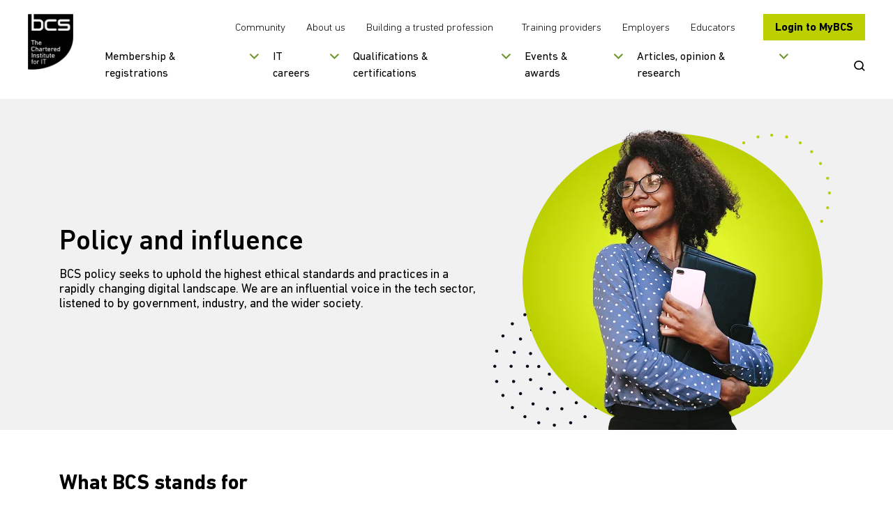

--- FILE ---
content_type: text/html; charset=utf-8
request_url: https://www.bcs.org/policy-and-influence/
body_size: 14410
content:

<!doctype html>
<html lang="en">
<!--[if IE 8]>     <html class="ie8"> <![endif]-->
<!--[if gte IE 9]> <html>  <![endif]-->
<head>
    <meta charset="utf-8">
    <title>Policy and influence | BCS</title>
    <meta name="description" content="BCS policy seeks to uphold the highest ethical standards and practices in a rapidly changing digital landscape.  We are an influential voice in the tech sector, listened to by government, industry, and the wider society.">
    <meta name="keywords" content="policy, influence, standards, government">
    <meta name="viewport" content="width=device-width, initial-scale=1, shrink-to-fit=no">
    <meta property="og:title" content="" />
    <meta property="og:url" content="" />



    <link rel="canonical" href="https://www.bcs.org/policy-and-influence/" />
    <link rel="alternate" hreflang="en-gb" href="https://www.bcs.org/policy-and-influence/" />
    <link rel="alternate" hreflang="en" href="https://www.bcs.org/policy-and-influence/" />
    <link rel="alternate" hreflang="x-default" href="https://www.bcs.org/policy-and-influence/" />
    <link rel="stylesheet" href="/css/bootstrapv.4.0.0.min.css" />
    <link rel="stylesheet" type="text/css" media="screen" href="/css/fonts/icomoon/style.css?v=M1x5kAnYh-SIoRDViqZIdHa1yHYOIlYTjvIguSEIDyI">
    <link rel="stylesheet" type="text/css" media="screen" href="/css/styles.min.css?v=E66Ntacedd9vcdzFkKUIJOlHsyylwI69PFsE71vbK6A">
    <link rel="stylesheet" media="print" href="/css/print.css?v=CLh-CWX4sV5GTx-vZ8hO9xo_axaHIWQ7E54WasFTgv8">
    <link rel="shortcut icon" href="/images/favicon.png?v=mnXB9Rq2j0Wx0-uWRupva6lK-KMKWmuyqWyYQyn6F44">

    <script src="/js/plugins/jqueryv3.7.1.min.js"></script>
    <script defer src="/js/plugins/html5shiv.min.js?v=3QnRcKyhwetnoW8OI_2pk5iaMzOgxJUIC06D6OJww90"></script>

    <script defer src="/js/plugins/jquery.selectbox.min.js?v=S-jzOrgogsYB1jCEStwzojxQ5fD6NxE5foNJYMYNvaw"></script>
    <script defer src="/js/plugins/clipboard.min.js?v=4TxBbWNuY_40u2j_FWlGRaebSua-HXSJD8qYlWyn-2g"></script>
    <script defer src="/js/plugins/plyr.polyfilled.min.js?v=qQ28WUVBPi6Uc-nHqmYaCLDu0P5z0t5tZmN5_vN-EoI"></script>


    

    <script src="https://cc.cdn.civiccomputing.com/9/cookieControl-9.x.min.js"></script>

<script src="https://static.virtualbadge.io/js/vb-certificate-v1.js" async></script>
<script>
  window._vb_identifier = {identifier:"VB-JHOC34M38-7K3Y",default_lg: "en"};
</script>

	<script>
	var config = {
	apiKey: '70a0a6ce5038560455f5dc76043d8a3011d468c4',
	product: 'PRO',
	initialState: "NOTIFY",
	position: "LEFT",
	theme: "LIGHT",
	rejectButton: true,
	
	layout: "SLIDEOUT",
	consentCookieExpiry: 90,
	
	text : {
	title: 'This site uses cookies',
	intro: 'Some of these cookies are essential to make the site work, while others help us to improve your experience by providing insights into how the site is being used.',
	necessaryTitle : 'Necessary cookies',
	necessaryDescription : 'Necessary cookies enable core functionality. The website cannot function properly without these cookies, and can only be disabled by changing your browser preferences.',
	thirdPartyTitle : 'Warning: Some cookies require your attention',
	thirdPartyDescription : 'Consent for the following cookies could not be automatically revoked. Please follow the link(s) below to opt out manually.',
	on : 'On',
	off : 'Off',
	accept : 'Accept cookies',
	reject : 'Reject cookies',
	settings : 'My cookie preferences',
	acceptRecommended : 'Accept recommended settings',
	notifyTitle : 'Your choice regarding cookies on this site',
	notifyDescription : 'We use cookies to optimise site functionality and analyse our traffic. We also share information about your use of our site with social media platforms to provide personalised content and ads.',
	},
	
	
	branding : {
	toggleColor: '#FFFFFF',
	removeIcon: true,
	},
	
	necessaryCookies: ['UMB-XSRF-TOKEN', 'UMB-XSRF-V', 'UMB_UCONTEXT_C', 'HACIVICLB','UMB_UPDCHK'],
	optionalCookies: [
	{
	name : 'analytics',
	label: 'Analytical Cookies',
	description: 'Analytical cookies help us to improve our website by collecting and reporting information on its usage.',
	cookies: ['_ga', '_gid', '_gat', '_hjClosedSurveyInvites', '_hjDonePolls', '_hjMinimizedPollsr', '_hjDoneTestersWidgets', '_hjMinimizedTestersWidgets', '_hjIncludedInSample'],
	onAccept : function(){
	// Add Google Analytics
	(function(w,d,s,l,i){w[l]=w[l]||[];w[l].push({'gtm.start':
	new Date().getTime(),event:'gtm.js'});var f=d.getElementsByTagName(s)[0],
	j=d.createElement(s),dl=l!='dataLayer'?'&l='+l:'';j.async=true;j.src=
	'https://www.googletagmanager.com/gtm.js?id='+i+dl;f.parentNode.insertBefore(j,f);
	})(window,document,'script','dataLayer','GTM-M676B7N');
	// End Google Analytics
	
	
	// Add Hot Jar
	
	(function(h,o,t,j,a,r){
	h.hj=h.hj||function(){(h.hj.q=h.hj.q||[]).push(arguments)};
	h._hjSettings={hjid:2095055,hjsv:6};
	a=o.getElementsByTagName('head')[0];
	r=o.createElement('script');r.async=1;
	r.src=t+h._hjSettings.hjid+j+h._hjSettings.hjsv;
	a.appendChild(r);
	})(window,document,'https://static.hotjar.com/c/hotjar-','.js?sv=');
	
	// End Hot Jar
	
	
	},
	onRevoke: function(){
	
	},
	thirdPartyCookies: [{"name": "Removing cookies", "optOutLink": "https://www.bcs.org/legal-and-privacy-notices/use-of-cookies/"}]

	},
	{
	name : 'marketing',
	label: 'Marketing Cookies',
	description: 'We use marketing cookies to help us improve the relevancy of advertising campaigns you receive.',
	cookies: ['fr'],
	onAccept : function(){
	// Add Insight
	_linkedin_partner_id = "1904698";
	window._linkedin_data_partner_ids = window._linkedin_data_partner_ids || [];
	window._linkedin_data_partner_ids.push(_linkedin_partner_id);
	
	(function(){var s = document.getElementsByTagName("script")[0];
	var b = document.createElement("script");
	b.type = "text/javascript";b.async = true;
	b.src = "https://snap.licdn.com/li.lms-analytics/insight.min.js";

	s.parentNode.insertBefore(b, s);})();
	
	// End insight
	
	
	// Add FB
	
	!function(f,b,e,v,n,t,s)
	{if(f.fbq)return;n=f.fbq=function(){n.callMethod?
	n.callMethod.apply(n,arguments):n.queue.push(arguments)};
	if(!f._fbq)f._fbq=n;n.push=n;n.loaded=!0;n.version='2.0';
	n.queue=[];t=b.createElement(e);t.async=!0;
	t.src=v;s=b.getElementsByTagName(e)[0];
	s.parentNode.insertBefore(t,s)}(window,document,'script',
	'https://connect.facebook.net/en_US/fbevents.js');
	fbq('init', '2460239180871105'); 
	fbq('track', 'PageView');
	
	
	// End FB


// Add Twitter
	
	!function(e,t,n,s,u,a){e.twq||(s=e.twq=function(){s.exe?s.exe.apply(s,arguments):s.queue.push(arguments);
},s.version='1.1',s.queue=[],u=t.createElement(n),u.async=!0,u.src='//static.ads-twitter.com/uwt.js',
a=t.getElementsByTagName(n)[0],a.parentNode.insertBefore(u,a))}(window,document,'script');
// Insert Twitter Pixel ID and Standard Event data below
twq('init','nvd0t');
twq('track','PageView');
	
	
	// End Twitter
	
	// Add hub
	!function(t,e,r){if(!document.getElementById(t)){var n=document.createElement("script");for(var a in n.src="https://js.hscollectedforms.net/collectedforms.js",n.type="text/javascript",n.id=t,r)r.hasOwnProperty(a)&&n.setAttribute(a,r[a]);var i=document.getElementsByTagName("script")[0];i.parentNode.insertBefore(n,i)}}("CollectedForms-7155185",0,{"crossorigin":"anonymous","data-leadin-portal-id":7155185,"data-leadin-env":"prod","data-loader":"hs-scriptloader","data-hsjs-portal":7155185,"data-hsjs-env":"prod"});
	window["useCookieBannerV2"] = window["useCookieBannerV2"] || true;
	!function(t,e,r){if(!document.getElementById(t)){var n=document.createElement("script");for(var a in n.src="https://js.hs-banner.com/7155185.js",n.type="text/javascript",n.id=t,r)r.hasOwnProperty(a)&&n.setAttribute(a,r[a]);var i=document.getElementsByTagName("script")[0];i.parentNode.insertBefore(n,i)}}("cookieBanner-7155185",0,{"data-loader":"hs-scriptloader","data-hsjs-portal":7155185,"data-hsjs-env":"prod"});
	!function(t,e,r){if(!document.getElementById(t)){var n=document.createElement("script");for(var a in n.src="https://js.hsleadflows.net/leadflows.js",n.type="text/javascript",n.id=t,r)r.hasOwnProperty(a)&&n.setAttribute(a,r[a]);var i=document.getElementsByTagName("script")[0];i.parentNode.insertBefore(n,i)}}("LeadFlows-7155185",0,{"crossorigin":"anonymous","data-leadin-portal-id":7155185,"data-leadin-env":"prod","data-loader":"hs-scriptloader","data-hsjs-portal":7155185,"data-hsjs-env":"prod"});
	!function(e,t){if(!document.getElementById(e)){var c=document.createElement("script");c.src="//js.hs-analytics.net/analytics/1586955000000/7155185.js",c.type="text/javascript",c.id=e;var n=document.getElementsByTagName("script")[0];n.parentNode.insertBefore(c,n)}}("hs-analytics");
	
	
	
	// End hub
	
	
	
	},
	onRevoke: function(){
	
	},
	thirdPartyCookies: [{"name": "Removing cookies", "optOutLink": "https://www.bcs.org/legal-and-privacy-notices/use-of-cookies/"}]

	},
	
	]
	};
	
	CookieControl.load( config );
	</script>
	
	<noscript>
	<img height="1" width="1" 
	src="https://www.facebook.com/tr?id=2460239180871105&ev=PageView
	&noscript=1"/>
	</noscript>
	
	<noscript>
	
	<img height="1" width="1" style="display:none;" alt="" src="https://px.ads.linkedin.com/collect/?pid=1904698&fmt=gif" />

	
	</noscript>
	
	<style>
	
	
	#ccc .ccc-button-solid {
	background: #BCCF00!important;
	border-color: #BCCF00!important;
	color: #fff!important;
	}
	
	#ccc .ccc-accept-button {   
	background-color: #BCCF00!important;
	color: #000000!important;
	font-color: #000000!important;
        font-weight: 700!important;
        border-radius: 2px;
	}

    #ccc .ccc-reject-button {   
	background-color: #BCCF00!important;
	color: #000000!important;
	font-color: #000000!important;
        font-weight: 700!important;
        border-radius: 2px;
	}
	
	#ccc #ccc-notify-dismiss {
	position: relative;
	right: auto;
	width: 1px!important;
	}

        #ccc .ccc-notify-button {
	border-color: #BCCF00!important;
	color: #BCCF00!important;
	}



.pullout {
    line-height: 1.2;
    font-weight: 100;
    margin-bottom: 1rem;
    margin-top: 0;
    display: block;
    margin-block-start: 1em;
    margin-block-end: 1em;
    margin-inline-start: 0px;
    margin-inline-end: 0px;
    color: #000;
    font-family: DINNext,sans-serif;
    font-size: 1rem;
    border-color: #669900;
    border-width: 5px;
    border-style: solid;
    margin-top: 10px;
    padding: 25px;
    margin-top: 2rem;
    margin-bottom: 2rem;
	</style>
	
	<style>
	.button, .submit_wrap button, .form-submit button, .sliderbutton {
	
	padding: 15px 15px;
	line-height: 25px;
	
	text-align: center;
	}
	</style>

<style> 
	.embed-youtube { 
	position: relative; 
	padding-bottom: 56.25%; /* - 16:9 aspect ratio (most common) */ 
	/* padding-bottom: 62.5%; - 16:10 aspect ratio */ 
	/* padding-bottom: 75%; - 4:3 aspect ratio */ 
	padding-top: 30px; 
	height: 0; 
	overflow: hidden; 
	} 
	
	.embed-youtube iframe, 
	.embed-youtube object, 
	.embed-youtube embed { 
	border: 0; 
	position: absolute; 
	top: 0; 
	left: 0; 
	width: 100%; 
	height: 100%; 
	} 
	
	</style>

<meta name="google-site-verification" content="lbAQZ6xwuZIaaaCKgQ-6EMPeBdQJCd9E3toc_Buf2Ao" />
<meta name="google-site-verification" content="tgm_QnFeK7OwNyXD5mTCLzmlVic8pDn1TiS2JvMQ7O0" />
<script>let url="/umbraco/engage/pagedata/ping",pageviewId="10dad77c0a9f474ea0d152224ea3a8e6";if("function"==typeof navigator.sendBeacon&&"function"==typeof Blob){let e=new Blob([pageviewId],{type:"text/plain"});navigator.sendBeacon(url,e)}else{let a=new XMLHttpRequest;a.open("POST",url,1),a.setRequestHeader("Content-Type","text/plain"),a.send(pageviewId)}</script></head>
<body>
    <!-- Google Tag Manager (noscript) -->
<noscript><iframe src="https://www.googletagmanager.com/ns.html?id=GTM-M676B7N"
height="0" width="0" style="display:none;visibility:hidden"></iframe></noscript>
<!-- End Google Tag Manager (noscript) -->
    <a href="#skipto" class="sr-only skipto" tabindex="0">Skip to content</a>
    <div id="breakpoint"></div>

    <div class="wrapper">
        <!--Header-->
        <div class="headerwrap ">
            <header class="header ">
                <div class="header-container">
                    <div class="header-mobile-menu">
                        <button tabindex="0">Open Menu</button>
                    </div>
                    <div class="header-logo">
                                <a href="/" title="Go to homepage" tabindex="0" class="">
                                    <img src="/media/8094/black-logo-main.png?width=130&amp;height=160&amp;v=1dc2badcdecff70" alt="BCS logoaa" />
                                </a>
                    </div>
                    <div class="header-nav-wrapper">
                        <div class="header-nav-top">
                            <div class="secondary-nav">
                                    <ul>
                                            <li>
                                                <a href="/membership-and-registrations/member-communities/" title="More about our member communities" tabindex="0">
                                                    Community
                                                </a>
                                            </li>
                                            <li>
                                                <a href="/about-us/" title="Find out more about us" tabindex="0">
                                                    About us
                                                </a>
                                            </li>
                                            <li>
                                                <a href="/lets-change-the-story/" title="More about our campaign" tabindex="0">
                                                    Building a trusted profession
                                                </a>
                                            </li>
                                    </ul>
                                    <ul>
                                            <li>
                                                <a href="/deliver-and-teach-qualifications/training-providers-and-adult-education-centres/" title="Visit our training providers section" tabindex="0">
                                                    Training providers
                                                </a>
                                            </li>
                                            <li>
                                                <a href="/develop-your-people/develop-your-team-or-organisation/" title="Visit our employers section" tabindex="0">
                                                    Employers
                                                </a>
                                            </li>
                                            <li>
                                                <a href="/deliver-and-teach-qualifications/teachers-schools-and-colleges/" title="Visit our educators section" tabindex="0">
                                                    Educators
                                                </a>
                                            </li>
                                    </ul>
                            </div>
                                <div class="header-login-btn">
                                    <a href="https://mybcs.bcs.org" title="Go to our members area" tabindex="0">
                                        Login to MyBCS
                                    </a>
                                </div>
                        </div>
                        <div class="header-nav-bottom">
                                

<div class="primary-navigation">
        <nav role="navigation" aria-label="mainmenu">
            <ul>
                    <li data-navitemid="1" class="has-megamenu ">
                            <button title="" tabindex="0">Membership &amp; registrations</button>
                    </li>
                    <li data-navitemid="2" class="has-megamenu ">
                            <button title="" tabindex="0">IT careers</button>
                    </li>
                    <li data-navitemid="3" class="has-megamenu ">
                            <button title="" tabindex="0">Qualifications &amp; certifications</button>
                    </li>
                    <li data-navitemid="4" class="has-megamenu ">
                            <button title="" tabindex="0">Events &amp; awards</button>
                    </li>
                    <li data-navitemid="5" class="has-megamenu ">
                            <button title="" tabindex="0">Articles, opinion &amp; research</button>
                    </li>
            </ul>
        </nav>
    <div class="mega-menu-panels">
        <div class="container">
            <div class="mega-menu-panels-grid">
                    <div class="mega-menu-panel mm-col-3" data-navitemid="1" tabindex="0">
                        <div class="mega-menu-columns-wrapper">
                                    <div class="mega-menu-featured-link">
                                        <p class="mega-menu-column-title">BCS MEMBERSHIP</p>
                                        <a href="/membership-and-registrations/become-a-member/" title="BCS membership" tabindex="0">
                                            <img src="/media/cf2fbxdg/lady_smiling-nav.png?width=290&amp;height=135&amp;v=1dbdaf2d3232c00" alt="Lady Smiling Nav" class="img-responsive" />
                                            <p>Join the global and diverse home for digital, technical and IT professionals.</p>
                                        </a>
                                    </div>
                                    <div class="mega-menu-featured-link">
                                        <p class="mega-menu-column-title">CHARTERED IT PROFESSIONAL</p>
                                        <a href="/membership-and-registrations/get-registered/chartered-it-professional/" title="Chartered IT Professional" tabindex="0">
                                            <img src="/media/qnblkdzb/citp-logo.png?width=290&amp;height=135&amp;v=1dbdb96d91c00b0" alt="CITP Logo (1)" class="img-responsive" />
                                            <p>CITP validates technical expertise and professional behaviours in the tech industry</p>
                                        </a>
                                    </div>
                                        <div class="mega-menu-standard-links">
                                            <ul>
                                                    <li>
                                                        <a href="/membership-and-registrations/become-a-member/" title="" tabindex="0">
                                                            Become a member
                                                        </a>
                                                    </li>
                                                    <li>
                                                        <a href="/membership-and-registrations/member-communities/" title="" tabindex="0">
                                                            Member communities
                                                        </a>
                                                    </li>
                                                    <li>
                                                        <a href="/membership-and-registrations/get-registered/" title="" tabindex="0">
                                                            Get registered
                                                        </a>
                                                    </li>
                                                    <li>
                                                        <a href="/membership-and-registrations/membership-for-organisations/" title="" tabindex="0">
                                                            Membership for organisations
                                                        </a>
                                                    </li>
                                                    <li>
                                                        <a href="/membership-and-registrations/academic-membership/" title="" tabindex="0">
                                                            Academic membership
                                                        </a>
                                                    </li>
                                                    <li>
                                                        <a href="/membership-and-registrations/register-of-bcs-members/" title="" tabindex="0">
                                                            Register of BCS members
                                                        </a>
                                                    </li>
                                                    <li>
                                                        <a href="/membership-and-registrations/our-members/" title="" tabindex="0">
                                                            Our members
                                                        </a>
                                                    </li>
                                                    <li>
                                                        <a href="/membership-and-registrations/member-communities/volunteering-with-bcs/" title="Volunteering with BCS" tabindex="0">
                                                            Volunteering with BCS
                                                        </a>
                                                    </li>
                                            </ul>
                                        </div>
                        </div>
                    </div>
                    <div class="mega-menu-panel mm-col-2" data-navitemid="2" tabindex="0">
                        <div class="mega-menu-columns-wrapper">
                                    <div class="mega-menu-featured-link">
                                        <p class="mega-menu-column-title">STARTING YOUR IT CAREER</p>
                                        <a href="/it-careers/" title="Starting your IT career" tabindex="0">
                                            <img src="/media/uowfig02/girl-with-braids-nav.png?width=290&amp;height=135&amp;v=1dbdb8765de58a0" alt="Girl With Braids Nav" class="img-responsive" />
                                            <p>Kick-start a career in IT, whether you&#x27;re starting out or looking for a career change.</p>
                                        </a>
                                    </div>
                                        <div class="mega-menu-standard-links">
                                            <ul>
                                                    <li>
                                                        <a href="/it-careers/apprenticeships/" title="" tabindex="0">
                                                            Apprenticeships
                                                        </a>
                                                    </li>
                                                    <li>
                                                        <a href="/it-careers/continuing-professional-development-cpd/" title="" tabindex="0">
                                                            Continuing professional development (CPD)
                                                        </a>
                                                    </li>
                                                    <li>
                                                        <a href="/it-careers/sfiaplus-it-skills-framework/" title="" tabindex="0">
                                                            SFIAplus - IT skills framework
                                                        </a>
                                                    </li>
                                                    <li>
                                                        <a href="/it-careers/tech-career-quiz/" title="Tech job quiz" tabindex="0">
                                                            Tech Job Quiz
                                                        </a>
                                                    </li>
                                            </ul>
                                        </div>
                        </div>
                    </div>
                    <div class="mega-menu-panel mm-col-3" data-navitemid="3" tabindex="0">
                        <div class="mega-menu-columns-wrapper">
                                    <div class="mega-menu-featured-link">
                                        <p class="mega-menu-column-title">SOFTWARE TESTING CERTIFICATION</p>
                                        <a href="/qualifications-and-certifications/certifications-for-professionals/software-testing-certifications/" title="Software testing certification" tabindex="0">
                                            <img src="/media/1tjhktnk/man-writing.png?width=290&amp;height=135&amp;v=1dbdbab0ba2c9b0" alt="Man Writing" class="img-responsive" />
                                            <p>Over 100,000 professionals worldwide are certified with BCS.</p>
                                        </a>
                                    </div>
                                    <div class="mega-menu-featured-link">
                                        <p class="mega-menu-column-title">ESSENTIAL DIGITAL SKILLS</p>
                                        <a href="/qualifications-and-certifications/digital-literacy-qualifications/bcs-essential-digital-skills-qualifications-for-work/" title="Essential digital skills" tabindex="0">
                                            <img src="/media/u1ek1s5t/lady-in-green-hijab-nav.png?width=290&amp;height=135&amp;v=1dbe0727eb55c30" alt="Lady In Green Hijab Nav (1)" class="img-responsive" />
                                            <p>Improve your digital skills so you can get on in today&#x27;s workplace.</p>
                                        </a>
                                    </div>
                                        <div class="mega-menu-standard-links">
                                            <ul>
                                                    <li>
                                                        <a href="/qualifications-and-certifications/certifications-for-professionals/" title="" tabindex="0">
                                                            Certifications for professionals
                                                        </a>
                                                    </li>
                                                    <li>
                                                        <a href="/qualifications-and-certifications/online-it-professional-development-courses/" title="" tabindex="0">
                                                            Online IT professional development courses
                                                        </a>
                                                    </li>
                                                    <li>
                                                        <a href="/qualifications-and-certifications/digital-literacy-qualifications/" title="" tabindex="0">
                                                            Digital literacy qualifications
                                                        </a>
                                                    </li>
                                                    <li>
                                                        <a href="/qualifications-and-certifications/higher-education-qualifications-heq/" title="" tabindex="0">
                                                            Higher education qualifications (HEQ)
                                                        </a>
                                                    </li>
                                                    <li>
                                                        <a href="/qualifications-and-certifications/training-and-scholarships-for-teachers/" title="" tabindex="0">
                                                            Training and scholarships for teachers
                                                        </a>
                                                    </li>
                                                    <li>
                                                        <a href="/deliver-and-teach-qualifications/teachers-schools-and-colleges/home-education/" title="Home education" tabindex="0">
                                                            Home education
                                                        </a>
                                                    </li>
                                            </ul>
                                        </div>
                        </div>
                    </div>
                    <div class="mega-menu-panel mm-col-2" data-navitemid="4" tabindex="0">
                        <div class="mega-menu-columns-wrapper">
                                    <div class="mega-menu-featured-link">
                                        <p class="mega-menu-column-title">EVENTS CALENDAR</p>
                                        <a href="/events-calendar/" title="Events calendar" tabindex="0">
                                            <img src="/media/ribptvxb/group-of-people-smiling.png?width=290&amp;height=135&amp;v=1dbdbae3deb8800" alt="Group Of People Smiling" class="img-responsive" />
                                            <p>View all of our upcoming events.</p>
                                        </a>
                                    </div>
                                        <div class="mega-menu-standard-links">
                                            <ul>
                                                    <li>
                                                        <a href="/events/awards-and-competitions/" title="" tabindex="0">
                                                            Awards and competitions
                                                        </a>
                                                    </li>
                                                    <li>
                                                        <a href="/events/awards-and-competitions/uk-it-industry-awards/" title="" tabindex="0">
                                                            UK IT Industry Awards
                                                        </a>
                                                    </li>
                                                    <li>
                                                        <a href="/events/awards-and-competitions/bcs-it-digital-apprenticeship-awards/" title="BCS IT &amp; Digital Apprenticeship Awards " tabindex="0">
                                                            BCS IT &amp; Digital Apprenticeship Awards
                                                        </a>
                                                    </li>
                                                    <li>
                                                        <a href="/events/awards-and-competitions/bcs-lovelace-medal/" title="Lovelace Medal" tabindex="0">
                                                            Lovelace Medal
                                                        </a>
                                                    </li>
                                                    <li>
                                                        <a href="https://www.bcs.org/events/awards-and-competitions/society-medal/" title="Society Medal" tabindex="0">
                                                            Society Medal
                                                        </a>
                                                    </li>
                                                    <li>
                                                        <a href="/events/karen-sparck-jones-lecture/" title="" tabindex="0">
                                                            Karen Sp&#xE4;rck Jones Lecture
                                                        </a>
                                                    </li>
                                                    <li>
                                                        <a href="/events/awards-and-competitions/roger-needham-award/" title="Roger Needham Award" tabindex="0">
                                                            Roger Needham Award
                                                        </a>
                                                    </li>
                                                    <li>
                                                        <a href="/events-calendar/" title="" tabindex="0">
                                                            Events calendar
                                                        </a>
                                                    </li>
                                            </ul>
                                        </div>
                        </div>
                    </div>
                    <div class="mega-menu-panel mm-col-2" data-navitemid="5" tabindex="0">
                        <div class="mega-menu-columns-wrapper">
                                    <div class="mega-menu-featured-link">
                                        <p class="mega-menu-column-title">ARTICLES, OPINION AND RESEARCH</p>
                                        <a href="/articles-opinion-and-research/" title="Articles, opinion and research" tabindex="0">
                                            <img src="/media/rsthogmb/man-on-tablet.png?width=290&amp;height=135&amp;v=1dbdbac12b76bb0" alt="Man On Tablet" class="img-responsive" />
                                            <p>The latest insights, ideas and perspectives.</p>
                                        </a>
                                    </div>
                                        <div class="mega-menu-standard-links">
                                                <p class="mega-menu-column-title">In focus</p>
                                            <ul>
                                                    <li>
                                                        <a href="https://www.bcs.org/articles-opinion-and-research/artificial-intelligence/" title="Artificial Intelligence" tabindex="0">
                                                            Artificial Intelligence
                                                        </a>
                                                    </li>
                                                    <li>
                                                        <a href="https://www.bcs.org/articles-opinion-and-research/security-data-privacy/" title="Security / data / privacy" tabindex="0">
                                                            Security / data / privacy
                                                        </a>
                                                    </li>
                                                    <li>
                                                        <a href="https://www.bcs.org/articles-opinion-and-research/government-policy/" title="Government policy " tabindex="0">
                                                            Government policy
                                                        </a>
                                                    </li>
                                            </ul>
                                        </div>
                        </div>
                    </div>
            </div>
        </div>
    </div>
</div>
                                <div class="search-btn">
                                <button type ="button">
                                    <span class="sr-only">Open Search</span>
                                    <svg viewBox="0 0 23 22" fill="none" xmlns="http://www.w3.org/2000/svg" aria-hidden="true">
                                        <path d="M10 0C15.5228 0 20 4.29807 20 9.6C20 11.8145 19.2189 13.854 17.9068 15.4782L22.1322 19.5038C22.6223 19.9705 22.6254 20.7303 22.1392 21.2008C21.6904 21.6351 20.9815 21.6711 20.4897 21.307L20.3715 21.2076L16.1395 17.1783C14.4449 18.4453 12.3143 19.2 10 19.2C4.47715 19.2 0 14.9019 0 9.6C0 4.29807 4.47715 0 10 0ZM10 2.4C5.85786 2.4 2.5 5.62355 2.5 9.6C2.5 13.5765 5.85786 16.8 10 16.8C14.1421 16.8 17.5 13.5765 17.5 9.6C17.5 5.62355 14.1421 2.4 10 2.4Z" />
                                    </svg>
                                </button>
                            </div>
                        </div>
                    </div>
                    <div class="header-search">
                        <div class="header-search-container" id="search_label" aria-modal="true">
                            <div class="header-search-form">
                                <form action="/search-results/" method="GET" aria-labelledby="search_label">
                                    <!-- uses js to submit to the /search form -->
                                    <label for="SearchTerm" class="sr-only">Search BCS</label>
                                    <input type="text" name="term" placeholder="Search the BCS website" id="SearchTerm" />
                                    <button type="submit" class="button __search">Search</button>
                                    <button type="submit" class="mobile-search-btn">
                                        <span class="sr-only">Submit Search</span>
                                        <svg viewBox="0 0 23 22" fill="none" xmlns="http://www.w3.org/2000/svg" aria-hidden="true">
                                            <path d="M10 0C15.5228 0 20 4.29807 20 9.6C20 11.8145 19.2189 13.854 17.9068 15.4782L22.1322 19.5038C22.6223 19.9705 22.6254 20.7303 22.1392 21.2008C21.6904 21.6351 20.9815 21.6711 20.4897 21.307L20.3715 21.2076L16.1395 17.1783C14.4449 18.4453 12.3143 19.2 10 19.2C4.47715 19.2 0 14.9019 0 9.6C0 4.29807 4.47715 0 10 0ZM10 2.4C5.85786 2.4 2.5 5.62355 2.5 9.6C2.5 13.5765 5.85786 16.8 10 16.8C14.1421 16.8 17.5 13.5765 17.5 9.6C17.5 5.62355 14.1421 2.4 10 2.4Z" />
                                        </svg>
                                    </button>
                                </form>
                            </div>
                            <a href="#" class="header-search-close CloseSearch" aria-label="Close Search"></a>
                        </div>
                    </div>
                </div>
                

<div class="mobile-navigation">
    <nav role="navigation" aria-label="mobile-mainmenu">
        <ul>
                    <li data-navitemid="1" class="mobile-navigation-primary has-megamenu ">
                            <button title="">Membership &amp; registrations</button>
                    </li>
                    <li data-navitemid="2" class="mobile-navigation-primary has-megamenu ">
                            <button title="">IT careers</button>
                    </li>
                    <li data-navitemid="3" class="mobile-navigation-primary has-megamenu ">
                            <button title="">Qualifications &amp; certifications</button>
                    </li>
                    <li data-navitemid="4" class="mobile-navigation-primary has-megamenu ">
                            <button title="">Events &amp; awards</button>
                    </li>
                    <li data-navitemid="5" class="mobile-navigation-primary has-megamenu ">
                            <button title="">Articles, opinion &amp; research</button>
                    </li>
                    <li>
                        <a href="/membership-and-registrations/member-communities/" title="More about our member communities">Community</a>
                    </li>
                    <li>
                        <a href="/about-us/" title="Find out more about us">About us</a>
                    </li>
                    <li>
                        <a href="/lets-change-the-story/" title="More about our campaign">Building a trusted profession</a>
                    </li>
                    <li>
                        <a href="/deliver-and-teach-qualifications/training-providers-and-adult-education-centres/" title="Visit our training providers section">Training providers</a>
                    </li>
                    <li>
                        <a href="/develop-your-people/develop-your-team-or-organisation/" title="Visit our employers section">Employers</a>
                    </li>
                    <li>
                        <a href="/deliver-and-teach-qualifications/teachers-schools-and-colleges/" title="Visit our educators section">Educators</a>
                    </li>
        </ul>
    </nav>

    <div class="mobile-navigation-panels">
        <div class="mobile-navigation-back">
            <button>Back</button>
        </div>
            <div class="mobile-navigation-panel" data-navitemid="1">
        <div class="mobile-navigation-other-links">
            <p class="mobile-navigation-column-title">BCS MEMBERSHIP</p>
            <ul>
                        <li>
                            <a href="/membership-and-registrations/become-a-member/" title="BCS membership">Join the global and diverse home for digital, technical and IT professionals.</a>
                        </li>
            </ul>
        </div>
        <div class="mobile-navigation-other-links">
            <p class="mobile-navigation-column-title">CHARTERED IT PROFESSIONAL</p>
            <ul>
                        <li>
                            <a href="/membership-and-registrations/get-registered/chartered-it-professional/" title="Chartered IT Professional">CITP validates technical expertise and professional behaviours in the tech industry</a>
                        </li>
            </ul>
        </div>
                            <div class="mobile-navigation-standard-links">
                                <ul>
                                        <li>
                                            <a href="/membership-and-registrations/become-a-member/" title="">
                                                Become a member
                                            </a>
                                        </li>
                                        <li>
                                            <a href="/membership-and-registrations/member-communities/" title="">
                                                Member communities
                                            </a>
                                        </li>
                                        <li>
                                            <a href="/membership-and-registrations/get-registered/" title="">
                                                Get registered
                                            </a>
                                        </li>
                                        <li>
                                            <a href="/membership-and-registrations/membership-for-organisations/" title="">
                                                Membership for organisations
                                            </a>
                                        </li>
                                        <li>
                                            <a href="/membership-and-registrations/academic-membership/" title="">
                                                Academic membership
                                            </a>
                                        </li>
                                        <li>
                                            <a href="/membership-and-registrations/register-of-bcs-members/" title="">
                                                Register of BCS members
                                            </a>
                                        </li>
                                        <li>
                                            <a href="/membership-and-registrations/our-members/" title="">
                                                Our members
                                            </a>
                                        </li>
                                        <li>
                                            <a href="/membership-and-registrations/member-communities/volunteering-with-bcs/" title="Volunteering with BCS">
                                                Volunteering with BCS
                                            </a>
                                        </li>
                                </ul>
                            </div>
            </div>
            <div class="mobile-navigation-panel" data-navitemid="2">
        <div class="mobile-navigation-other-links">
            <p class="mobile-navigation-column-title">STARTING YOUR IT CAREER</p>
            <ul>
                        <li>
                            <a href="/it-careers/" title="Starting your IT career">Kick-start a career in IT, whether you&#x27;re starting out or looking for a career change.</a>
                        </li>
            </ul>
        </div>
                            <div class="mobile-navigation-standard-links">
                                <ul>
                                        <li>
                                            <a href="/it-careers/apprenticeships/" title="">
                                                Apprenticeships
                                            </a>
                                        </li>
                                        <li>
                                            <a href="/it-careers/continuing-professional-development-cpd/" title="">
                                                Continuing professional development (CPD)
                                            </a>
                                        </li>
                                        <li>
                                            <a href="/it-careers/sfiaplus-it-skills-framework/" title="">
                                                SFIAplus - IT skills framework
                                            </a>
                                        </li>
                                        <li>
                                            <a href="/it-careers/tech-career-quiz/" title="Tech job quiz">
                                                Tech Job Quiz
                                            </a>
                                        </li>
                                </ul>
                            </div>
            </div>
            <div class="mobile-navigation-panel" data-navitemid="3">
        <div class="mobile-navigation-other-links">
            <p class="mobile-navigation-column-title">SOFTWARE TESTING CERTIFICATION</p>
            <ul>
                        <li>
                            <a href="/qualifications-and-certifications/certifications-for-professionals/software-testing-certifications/" title="Software testing certification">Over 100,000 professionals worldwide are certified with BCS.</a>
                        </li>
            </ul>
        </div>
        <div class="mobile-navigation-other-links">
            <p class="mobile-navigation-column-title">ESSENTIAL DIGITAL SKILLS</p>
            <ul>
                        <li>
                            <a href="/qualifications-and-certifications/digital-literacy-qualifications/bcs-essential-digital-skills-qualifications-for-work/" title="Essential digital skills">Improve your digital skills so you can get on in today&#x27;s workplace.</a>
                        </li>
            </ul>
        </div>
                            <div class="mobile-navigation-standard-links">
                                <ul>
                                        <li>
                                            <a href="/qualifications-and-certifications/certifications-for-professionals/" title="">
                                                Certifications for professionals
                                            </a>
                                        </li>
                                        <li>
                                            <a href="/qualifications-and-certifications/online-it-professional-development-courses/" title="">
                                                Online IT professional development courses
                                            </a>
                                        </li>
                                        <li>
                                            <a href="/qualifications-and-certifications/digital-literacy-qualifications/" title="">
                                                Digital literacy qualifications
                                            </a>
                                        </li>
                                        <li>
                                            <a href="/qualifications-and-certifications/higher-education-qualifications-heq/" title="">
                                                Higher education qualifications (HEQ)
                                            </a>
                                        </li>
                                        <li>
                                            <a href="/qualifications-and-certifications/training-and-scholarships-for-teachers/" title="">
                                                Training and scholarships for teachers
                                            </a>
                                        </li>
                                        <li>
                                            <a href="/deliver-and-teach-qualifications/teachers-schools-and-colleges/home-education/" title="Home education">
                                                Home education
                                            </a>
                                        </li>
                                </ul>
                            </div>
            </div>
            <div class="mobile-navigation-panel" data-navitemid="4">
        <div class="mobile-navigation-other-links">
            <p class="mobile-navigation-column-title">EVENTS CALENDAR</p>
            <ul>
                        <li>
                            <a href="/events-calendar/" title="Events calendar">View all of our upcoming events.</a>
                        </li>
            </ul>
        </div>
                            <div class="mobile-navigation-standard-links">
                                <ul>
                                        <li>
                                            <a href="/events/awards-and-competitions/" title="">
                                                Awards and competitions
                                            </a>
                                        </li>
                                        <li>
                                            <a href="/events/awards-and-competitions/uk-it-industry-awards/" title="">
                                                UK IT Industry Awards
                                            </a>
                                        </li>
                                        <li>
                                            <a href="/events/awards-and-competitions/bcs-it-digital-apprenticeship-awards/" title="BCS IT &amp; Digital Apprenticeship Awards ">
                                                BCS IT &amp; Digital Apprenticeship Awards
                                            </a>
                                        </li>
                                        <li>
                                            <a href="/events/awards-and-competitions/bcs-lovelace-medal/" title="Lovelace Medal">
                                                Lovelace Medal
                                            </a>
                                        </li>
                                        <li>
                                            <a href="https://www.bcs.org/events/awards-and-competitions/society-medal/" title="Society Medal">
                                                Society Medal
                                            </a>
                                        </li>
                                        <li>
                                            <a href="/events/karen-sparck-jones-lecture/" title="">
                                                Karen Sp&#xE4;rck Jones Lecture
                                            </a>
                                        </li>
                                        <li>
                                            <a href="/events/awards-and-competitions/roger-needham-award/" title="Roger Needham Award">
                                                Roger Needham Award
                                            </a>
                                        </li>
                                        <li>
                                            <a href="/events-calendar/" title="">
                                                Events calendar
                                            </a>
                                        </li>
                                </ul>
                            </div>
            </div>
            <div class="mobile-navigation-panel" data-navitemid="5">
        <div class="mobile-navigation-other-links">
            <p class="mobile-navigation-column-title">ARTICLES, OPINION AND RESEARCH</p>
            <ul>
                        <li>
                            <a href="/articles-opinion-and-research/" title="Articles, opinion and research">The latest insights, ideas and perspectives.</a>
                        </li>
            </ul>
        </div>
        <div class="mobile-navigation-other-links">
            <p class="mobile-navigation-column-title">In focus</p>
            <ul>
                        <li>
                            <a href="https://www.bcs.org/articles-opinion-and-research/artificial-intelligence/" title="Artificial Intelligence">Artificial Intelligence</a>
                        </li>
                        <li>
                            <a href="https://www.bcs.org/articles-opinion-and-research/security-data-privacy/" title="Security / data / privacy">Security / data / privacy</a>
                        </li>
                        <li>
                            <a href="https://www.bcs.org/articles-opinion-and-research/government-policy/" title="Government policy ">Government policy</a>
                        </li>
            </ul>
        </div>
            </div>
    </div>

        <div class="mobile-navigation-login-btn">
            <a href="https://mybcs.bcs.org" title="Go to our members area">
                Login to MyBCS
            </a>
        </div>

</div>







            </header>
        </div>
        <!--header-->


        

<!--page-->
<main class="page __advancedpage" role="main" id="skipto">



    <section class="component membership-banner __flexsection" style="">
        <div class="container">
            <div class="membership-banner-content">
                <div class="banner-text">
                        <h1>Policy and influence</h1>
<p>BCS policy seeks to uphold the highest ethical standards and practices in a rapidly changing digital landscape. We are an influential voice in the tech sector, listened to by government, industry, and the wider society.</p>                </div>
                    <div class="banner-image">
                        <picture>
                            <!-- Mobile (default) -->
                            <source srcset="/media/qs3kasdl/woman-holding-folder.png?width=270&amp;height=221&amp;v=1dbe4674423e890" media="(max-width: 599px)">
                            <!-- Tablet -->
                            <source srcset="/media/qs3kasdl/woman-holding-folder.png?width=465&amp;height=380&amp;v=1dbe4674423e890" media="(min-width: 600px) and (max-width: 1023px)">
                            <!-- Desktop -->
                            <source srcset="/media/qs3kasdl/woman-holding-folder.png?width=540&amp;height=442&amp;v=1dbe4674423e890" media="(min-width: 1024px)">
                            <!-- Fallback image -->
                            <img src="/media/qs3kasdl/woman-holding-folder.png?width=540&amp;height=442&amp;v=1dbe4674423e890" alt="">
                        </picture>
                    </div>
            </div>
        </div>
    </section>


    <section class="component text-editor">
        <div class="texteditor __flexsection AnimateTarget __lefttocenter" style=" margin-bottom:30px;">
            <div class="container">
                <div class="row">
                    <div class="col-12">
                            <div class="texteditor-content">
                                <div class="usercontent">
                                    <h2 class="MsoNormal"><strong>What BCS stands for</strong></h2>
<p class="MsoNormal"><br>As the professional body for computing, BCS champions a tech industry that works for everyone. Here’s what we believe:</p>
<ul style="margin-top: 0cm;">
<li class="MsoNormal" style="mso-list: l0 level1 lfo1; tab-stops: list 36.0pt;">Accountability matters: The responsible and trusted use of technology, especially&nbsp; AI, depends on IT experts with strong professional standards, ethical oversight, and transparent accountability.</li>
<li class="MsoNormal" style="mso-list: l0 level1 lfo1; tab-stops: list 36.0pt;">Those in a significant IT role—especially in vital services like health, defence, or infrastructure—should be professionally registered. That means becoming Chartered, just as engineers or accountants are expected to do.</li>
<li class="MsoNormal" style="mso-list: l0 level1 lfo1; tab-stops: list 36.0pt;">Digital skills for life: Every child and adult deserves a world-class computing and digital literacy education. The digital divide is today’s measure of inequality—and closing it is essential if the UK wants to stay ahead on the global stage.</li>
<li class="MsoNormal" style="mso-list: l0 level1 lfo1; tab-stops: list 36.0pt;">Tech that reflects society: Trust, bias, and safety issues in tech won’t be fixed until we fix the diversity gap. Over half a million women are ‘missing’ from the profession, and older people and disabled people are still under-represented. We’ll only build tech that works for everyone when it’s built <em>by</em> everyone.</li>
</ul>
                                </div>
                            </div>
                        
                    </div>
                </div>
            </div>
        </div>
    </section>


    <section class="component case-study-component">
        <div class="container">

            <div class="iconpoddesc __flexsection" style=" margin-bottom:30px;">
                <div class="container">
                    <div class="row">
                        <div class="col-12">
                           
                        </div>
                    </div>
                        <div class="row">


        <div class="col-md-4">
        <a href="/policy-and-influence/artificial-intelligence-ai/" title="" class="iconpoditem __v2-bg1 AnimateTarget __Ytotop">
                <div class="iconpoditem-image __bulb">
                </div>
                    <div class="iconpoditem-content">
                        <div class="usercontent">
                            <h3>Artificial intelligence (AI)</h3>
<p>BCS wants to see the creation of a diverse ethical AI workforce, as we believe this is central to reducing machine learning bias.&nbsp;</p>
<p><strong>Click to find out more...</strong></p>
<p>&nbsp;</p>
                        </div>
                    </div>
            </a>
        </div>


        <div class="col-md-4">
        <a href="/policy-and-influence/cyber-security/" title="" class="iconpoditem __v2-bg1 AnimateTarget __Ytotop">
                <div class="iconpoditem-image __padlock">
                </div>
                    <div class="iconpoditem-content">
                        <div class="usercontent">
                            <h3>Cyber Security</h3>
<p>As the professional body for information technology we are committed to making the digital world secure for everyone.</p>
<p><strong>Click to find out more...</strong></p>
                        </div>
                    </div>
            </a>
        </div>


        <div class="col-md-4">
        <a href="/policy-and-influence/equity-diversity-and-inclusion/" title="" class="iconpoditem __v2-bg1 AnimateTarget __Ytotop">
                <div class="iconpoditem-image __speech-double">
                </div>
                    <div class="iconpoditem-content">
                        <div class="usercontent">
                            <h2>Equity, diversity and inclusion</h2>
<p>Equity, diversity and inclusion as standard; that’s a shared common goal for our industry. Yet women account for only 20% of IT specialist; and IT Professionals from an ethnic minority background are less likely to be in senior roles, despite being better qualified.</p>
<p><strong>Click to find out more</strong></p>
                        </div>
                    </div>
            </a>
        </div>
                        </div>
                </div>
            </div>

        </div>
    </section>



    <section class="component case-study-component">
        <div class="container">

            <div class="iconpoddesc __flexsection" style=" margin-bottom:30px;">
                <div class="container">
                    <div class="row">
                        <div class="col-12">
                           
                        </div>
                    </div>
                        <div class="row">


        <div class="col-md-4">
        <a href="/policy-and-influence/education/" title="" class="iconpoditem __v2-bg1 AnimateTarget __Ytotop">
                <div class="iconpoditem-image __person-teaching">
                </div>
                    <div class="iconpoditem-content">
                        <div class="usercontent">
                            <h3 data-pm-slice="1 1 []">Computing and digital skills at school</h3>
<p>We support the teaching of rigorous and relevant computer science across the academic spectrum, from primary schools to universities.</p>
<p><strong>Click to find out more...</strong></p>
                        </div>
                    </div>
            </a>
        </div>


        <div class="col-md-4">
        <a href="https://www.bcs.org/policy-and-influence/bcs-policy-recommendations-for-digital-apprenticeships/" title="" class="iconpoditem __v2-bg1 AnimateTarget __Ytotop">
                <div class="iconpoditem-image __person-single">
                </div>
                    <div class="iconpoditem-content">
                        <div class="usercontent">
                            <h3 data-pm-slice="1 1 []">Apprenticeships</h3>
<p><span style="font-size: 12.0pt; line-height: 115%; font-family: 'Aptos',sans-serif; mso-ascii-theme-font: minor-latin; mso-fareast-font-family: Aptos; mso-fareast-theme-font: minor-latin; mso-hansi-theme-font: minor-latin; mso-bidi-font-family: Arial; mso-bidi-theme-font: minor-bidi; mso-ansi-language: EN-GB; mso-fareast-language: EN-US; mso-bidi-language: AR-SA;">Digital apprenticeships are a vital pathway into the tech profession for all ages, especially young people.</span></p>
<p><span style="font-size: 12.0pt; line-height: 115%; font-family: 'Aptos',sans-serif; mso-ascii-theme-font: minor-latin; mso-fareast-font-family: Aptos; mso-fareast-theme-font: minor-latin; mso-hansi-theme-font: minor-latin; mso-bidi-font-family: Arial; mso-bidi-theme-font: minor-bidi; mso-ansi-language: EN-GB; mso-fareast-language: EN-US; mso-bidi-language: AR-SA;"><strong>Click to find out more...</strong></span></p>
                        </div>
                    </div>
            </a>
        </div>


        <div class="col-md-4">
        <a href="/policy-and-influence/green-it-and-net-zero/" title="" class="iconpoditem __v2-bg1 AnimateTarget __Ytotop">
                <div class="iconpoditem-image __global">
                </div>
                    <div class="iconpoditem-content">
                        <div class="usercontent">
                            <h3>Net zero</h3>
<p>As the professional body for the IT industry, BCS is committed to playing its part in tackling the climate emergency.</p>
<p><strong>Click to find out more...</strong></p>
                        </div>
                    </div>
            </a>
        </div>
                        </div>
                </div>
            </div>

        </div>
    </section>



    <section class="component case-study-component">
        <div class="container">

            <div class="iconpoddesc __flexsection" style="">
                <div class="container">
                    <div class="row">
                        <div class="col-12">
                           
                        </div>
                    </div>
                        <div class="row">


        <div class="col-md-4">
        <a href="/policy-and-influence/health-and-care/" title="" class="iconpoditem __v2-bg1 AnimateTarget __Ytotop">
                <div class="iconpoditem-image __relation-symbol">
                </div>
                    <div class="iconpoditem-content">
                        <div class="usercontent">
                            <h3>Health and care</h3>
<p>Digital health is undergoing rapid change. BCS is committed to supporting the establishment of regulated professional standards in this sector.</p>
<p><strong>Click to find out more...</strong></p>
                        </div>
                    </div>
            </a>
        </div>


        <div class="col-md-4">
        <a href="/policy-and-influence/digital-divide/" title="" class="iconpoditem __v2-bg1 AnimateTarget __Ytotop">
                <div class="iconpoditem-image __magnify-split">
                </div>
                    <div class="iconpoditem-content">
                        <div class="usercontent">
                            <h3>The digital divide</h3>
<p>The digital divide is a complex issue of access to technology, the internet, and skills, limiting the life chances of people across our communities.</p>
<p><strong>Click to find out more...</strong></p>
                        </div>
                    </div>
            </a>
        </div>
                        </div>
                </div>
            </div>

        </div>
    </section>


    <section class="component links-divider __flexsection" style="">

            <div class="container">
                <div class="links-divider-content">
                    <div class="dotted-divider">
                        <svg width="1144" height="4" viewBox="0 0 1144 4" fill="none" xmlns="http://www.w3.org/2000/svg">
                            <line x1="2" y1="2" x2="1142" y2="2" stroke="#BCCF00" stroke-width="4" stroke-linecap="round" stroke-dasharray="0.1 10" />
                        </svg>
                    </div>
                    <h2>Discover more BCS policy </h2>
                </div>
            </div>

    </section>


    <section class="component podlistsection __flexsection" style="margin-top:-10px;">
        <div class="container">
            <div class="row">
                <div class="col-12">
                    <div class="usercontent">
                        <div class="podlistsection-header">
                        </div>
                    </div>
                </div>



<div class="col-md-4">
        <a href="/policy-and-influence/policy-consultations-and-research/" class="podlistitem AnimateTarget __Ytotop" title="">
                <div class="podlistitem-imgwrap">
                    <div class="podlistitem-image" style="background-image: url('/media/2qglzlhn/man-on-vr-set.png');" aria-label="Consultations and research"></div>
                </div>
            <div class="podlistitem-content">
                    <h3 class="podlistitem-title">Consultations and research</h3>
                    <div class="podlistitem-article">
                        <div class="usercontent">
                            <p>View consultations and research around our priority topics - from artificial intelligence and cyber security, to green IT and health.</p>
                        </div>
                    </div>
               
                <div class="podlistitem-link">
                    <div class="button __underlined">Explore consultations and research</div>
                </div>
            </div>
        </a>
</div>




<div class="col-md-4">
        <a href="/about-us/press-office/press-releases/" class="podlistitem AnimateTarget __Ytotop" title="">
                <div class="podlistitem-imgwrap">
                    <div class="podlistitem-image" style="background-image: url('/media/pa2dmbwp/man-on-mic.png');" aria-label="Latest press releases"></div>
                </div>
            <div class="podlistitem-content">
                    <h3 class="podlistitem-title">Latest press releases</h3>
                    <div class="podlistitem-article">
                        <div class="usercontent">
                            <p>In the fast-moving tech space, you can never stop learning—we’ve got the support you need to continue your growth.</p>
                        </div>
                    </div>
               
                <div class="podlistitem-link">
                    <div class="button __underlined">View latest press releases</div>
                </div>
            </div>
        </a>
</div>




<div class="col-md-4">
        <a href="/membership-and-registrations/become-a-member/" class="podlistitem AnimateTarget __Ytotop" title="">
                <div class="podlistitem-imgwrap">
                    <div class="podlistitem-image" style="background-image: url('/media/g4ploldr/woman-in-green-shirt.png');" aria-label="Discover BCS membership"></div>
                </div>
            <div class="podlistitem-content">
                    <h3 class="podlistitem-title">Discover BCS membership</h3>
                    <div class="podlistitem-article">
                        <div class="usercontent">
                            <p>You’ll be joining a thriving community of IT professionals and benefits include access to regular events, conferences, meetings, as well the chance to join our members groups.</p>
                        </div>
                    </div>
               
                <div class="podlistitem-link">
                    <div class="button __underlined">Become a member</div>
                </div>
            </div>
        </a>
</div>

            </div>
        </div>
    </section>


    <section class="component links-divider __flexsection" style="">

            <div class="container">
                <div class="links-divider-content">
                    <div class="dotted-divider">
                        <svg width="1144" height="4" viewBox="0 0 1144 4" fill="none" xmlns="http://www.w3.org/2000/svg">
                            <line x1="2" y1="2" x2="1142" y2="2" stroke="#BCCF00" stroke-width="4" stroke-linecap="round" stroke-dasharray="0.1 10" />
                        </svg>
                    </div>
                    <h2>Key policy stakeholders we work with:</h2>
                </div>
            </div>

    </section>

    <section class="component text-editor">
        <div class="texteditor __flexsection AnimateTarget __lefttocenter" style="">
            <div class="container">
                <div class="row">
                    <div class="col-12">
                            <div class="texteditor-content">
                                <div class="usercontent">
                                    <p>As the professional body for information technology, we have <a href="/policy-and-influence/what-else-bcs-does/" title="What else BCS does">partnerships and associations</a> with other organisations and bodies across the sector. </p>
<p>BCS is an active member of:</p>
<ul>
<li>The <a href="https://nepc.raeng.org.uk/">National Engineering Policy Centre</a>, hosted by the Royal Academy of Engineering</li>
<li><a href="https://www.ukcybersecuritycouncil.org.uk/">The UK Cyber Security Council</a>, which is the self-regulatory body for the UK's cyber security profession</li>
<li><a href="https://alliancefordatascienceprofessionals.com/">The Alliance for Data Science Professionals</a>, which is an alliance of the Royal Statistical Society, BCS, the Institute for Mathematics and its Applications, the Operational Research Society, the National Physical Laboratory, and the Alan Turing Institute, which is supported by the Royal Academy of Engineering and the Royal Society</li>
<li><a href="https://www.dataskillstaskforce.com/">The Data Skills Taskforce</a>, hosted by the Alan Turing Institute, which is a forum for many organisations working to support DCMS to address the UK’s data skills challenge</li>
<li><a href="https://www.fedip.org/">The Federation for Informatics Professions (FEDIP)</a>, is the only public register for all informatics professionals in the UK dedicated to delivering better health and care through the advanced use of technology.</li>
<li><a href="https://cepis.org/diversit-charter/">Council of European Professional Informatics Societies (CEPIS) Diverse IT Charter</a> - BCS is one of the founding members of the DiversIT charter, a CEPIS flagship initiative, aimed at reducing gender disparity in IT roles</li>
</ul>
                                </div>
                            </div>
                        
                    </div>
                </div>
            </div>
        </div>
    </section>
</main>
<!--page-->



<script src="/Assets/Umbraco.Engage/Scripts/umbracoEngage.analytics.js"></script>




<!--footer-->
<div class="footer" role="contentinfo">
    <div class="footer-top">
        <div class="container">
            <div class="row">
                <div class="col-md-6">
                    <div class="row">
                                        <div class="col-md-4">
                                            <div class="footer-col">
                                                <div class="footer-navtitle">Who we are</div>
                                                <div class="footer-nav">
                                                            <ul>
                                                                        <li><a href="/about-us/" title="">About us</a></li>
                                                                        <li><a href="/about-us/press-office/" title="Press office">Press office</a></li>
                                                                        <li><a href="/about-us/our-royal-charter/" title="">Our royal charter</a></li>
                                                            </ul>
                                                </div>
                                            </div>
                                        </div>
                                        <div class="col-md-4">
                                            <div class="footer-col">
                                                <div class="footer-navtitle">You might also like:</div>
                                                <div class="footer-nav">
                                                            <ul>
                                                                        <li><a href="/about-us/bcs-academy-of-computing/" title="">Academy of Computing</a></li>
                                                                        <li><a href="/about-us/learned-publishing/" title="Link text">Learned publishing</a></li>
                                                                        <li><a href="/membership-and-registrations/jobs-board/" title="">Jobs board</a></li>
                                                            </ul>
                                                </div>
                                            </div>
                                        </div>
                                        <div class="col-md-4">
                                            <div class="footer-col">
                                                <div class="footer-navtitle">Legal and privacy</div>
                                                <div class="footer-nav">
                                                            <ul>
                                                                        <li><a href="/legal-and-privacy-notices/" title="">Legal and privacy notices</a></li>
                                                                        <li><a href="/contact-us/accessibility/" title="">Accessibility</a></li>
                                                                        <li><a href="/contact-us/policies/" title="">Policies</a></li>
                                                            </ul>
                                                </div>
                                            </div>
                                        </div>

                    </div>
                </div>
                <div class="col-md-4">
                                <div class="footer-navtitle">Highlights</div>
                            <div class="footer-highlight-items">
                                <div class="row">
                                        <div class="col-6">
                                                <a href="/contact-us/" title="">Contact us</a>
                                        </div>
                                        <div class="col-6">
                                                <a href="/policy-and-influence/" title="">Policy and influence</a>
                                        </div>
                                        <div class="col-6">
                                                <a href="/about-us/careers-at-bcs/" title="">Careers at BCS</a>
                                        </div>
                                        <div class="col-6">
                                                <a href="https://shop.bcs.org/" title="">BCS Bookshop</a>
                                        </div>
                                </div>
                            </div>
               </div>

                <div class="col-md-2">
                    
                                <a class="footer-logo-link" href="/about-us/our-royal-charter/" title="More about our royal charter">
                                    <img class="footer-logo" src="/media/10312/crest.png?width=142&amp;height=178&amp;v=1db8384696e0020" alt="BCS Crest">
                                </a>
                </div>
            </div>
        </div>
    </div>

    <div class="footer-base">
        <div class="container">
            <div class="row align-items-center">
                        <div class="col-md-4 order-md-6">
                            <div class="footer-secondary-links">
                                <ul>
                                                <li><a href="/legal-and-privacy-notices/data-privacy-notice/" title="">Data privacy notice</a></li>
                                                <li><a href="/legal-and-privacy-notices/intellectual-property-notice/" title="">Copyright notice</a></li>
                                                <li><a href="/legal-and-privacy-notices/use-of-cookies/" title="">Use of cookies</a></li>
                                    
                                </ul>
                            </div>
                        </div>
                        <div class="col-md-3 order-md-10">
                            <div class="footer-social">
                                        <a href="https://www.facebook.com/IT.BCS" target="_blank" class="footer-icon" title="Facebook (link opens in a new tab)">
                                            <img alt="Facebook" />
                                        </a>
                                        <a href="https://twitter.com/bcs" target="_blank" class="footer-icon" title="X (link opens in a new tab)">
                                            <img alt="X" />
                                        </a>
                                        <a href="https://www.linkedin.com/company/it-bcs" target="_blank" class="footer-icon" title="LinkedIn (link opens in a new tab)">
                                            <img alt="Linkedin" />
                                        </a>
                                        <a href="https://www.youtube.com/user/bcs1957" target="_blank" class="footer-icon" title="YouTube (link opens in a new tab)">
                                            <img alt="Youtube" />
                                        </a>
                                        <a href="https://www.instagram.com/weare_bcs/" target="_blank" class="footer-icon" title="Instagram (link opens in a new tab)">
                                            <img alt="Instagram" />
                                        </a>
                            </div>
                        </div>
                

                    <div class="col-md-5 order-md-1">
                        <div class="footer-copy">
                        <span>&copy; 2026 BCS, The Chartered Institute for IT | England and Wales (No. 292786) and Scotland (No. SC051487)</span>
                        </div>
                    </div>
                </div>
            </div>
        </div>
</div>
<!--footer-->
    </div>
    <!--wrapper-->


    <script src="/js/plugins.min.js?v=T2Rle12xDLu72vFA_4dmg5t5PQdVr6CznA51R7VaPzk"></script>
    <script src="/js/ofi.min.js?v=_1XxZXCY8DkZ2HmStUExmAGCOPvhIrgktPSRqvrs71k"></script>
    <script src="/js/global.min.js?v=zsHQen9husAvnff1gbv0uWupLPhSKrC96pKrrlFeC0o"></script>
    <script src="/js/fffix.js?v=EBa3b3lmKwdOOQlNbPeMBsmZEAsG0YmQbh4iRCVitHY"></script>
    <script type="module" defer="defer" src="/scripts/site.js?v=f46d7eo7HWWXXi2EmXTbaERF5hRUvACWpPyymEUcpJU"></script>


    

<script type="text/javascript" defer="defer" src="/js/animatein.js"></script>
<script type="text/javascript" defer="defer" src="/js/pages/home.js"></script>


    

    <script>

        // getToken has to be placed insde the master template to work
        function getToken() {
            var token = '<input name="__RequestVerificationToken" type="hidden" value="CfDJ8FKzU6CP4HtErViqCgxhjfvnWS6LPHJCUEF68Hy6Drx9ehBKztU6ZGra3gJrohCZY5EFmQx21EHhJJ84WiDd8XcVbEeM1WkDMwSODh2af4m78eO9P4FjKzPhdMXp_9qWry04gkxday3xHb009yF7OjI" />';
            token = $(token).val();
            return token;
        }
    </script>
    
    


<script>typeof umbracoEngage!=="undefined"&&umbracoEngage.analytics&&umbracoEngage.analytics.init("10dad77c-0a9f-474e-a0d1-52224ea3a8e6")</script><script defer src="https://static.cloudflareinsights.com/beacon.min.js/vcd15cbe7772f49c399c6a5babf22c1241717689176015" integrity="sha512-ZpsOmlRQV6y907TI0dKBHq9Md29nnaEIPlkf84rnaERnq6zvWvPUqr2ft8M1aS28oN72PdrCzSjY4U6VaAw1EQ==" data-cf-beacon='{"version":"2024.11.0","token":"8c0da80254264be498df63597c9a98bb","server_timing":{"name":{"cfCacheStatus":true,"cfEdge":true,"cfExtPri":true,"cfL4":true,"cfOrigin":true,"cfSpeedBrain":true},"location_startswith":null}}' crossorigin="anonymous"></script>
</body>
</html>

--- FILE ---
content_type: text/javascript
request_url: https://www.bcs.org/scripts/modules/slider.js
body_size: -292
content:
var slider = (function () {

    let _loading = false;

    let _init = function () {

        let sliderItems = $(".slider-items");
        sliderItems.each(function (i, obj) {
            $(this).slick({
                dots: false,
                infinite: true,
                slidesToShow: 1,
                slidesToScroll: 1,
                prevArrow: $('#slider-prev'),
                nextArrow: $('#slider-next'),
                mobileFirst: true,
                responsive: [
                    {
                        breakpoint: 992,
                        settings: {
                            slidesToShow: 1
                        }
                    },
                ]
            });
        });
        
       
    }

    return {
        init: _init
    }

})()

window._slider = slider;

export default slider;

--- FILE ---
content_type: text/javascript
request_url: https://www.bcs.org/Assets/Umbraco.Engage/Scripts/umbracoEngage.analytics.js
body_size: 12948
content:
window.umbracoEngage = (function (umbEngage) {
    umbEngage.analytics = (function () {
        (function polyfills() {
            // Element.closest
            // from: https://developer.mozilla.org/en-US/docs/Web/API/Element/closest#Polyfill
            if (!Element.prototype.matches) {
                Element.prototype.matches =
                    Element.prototype.msMatchesSelector ||
                    Element.prototype.webkitMatchesSelector;
            }

            if (!Element.prototype.closest) {
                Element.prototype.closest = function (s) {
                    var el = this;

                    do {
                        if (Element.prototype.matches.call(el, s)) return el;
                        el = el.parentElement || el.parentNode;
                    } while (el !== null && el.nodeType === 1);
                    return null;
                };
            }
        })();

        var state = {
            // Set via init.
            pageviewGuid: null,

            // Version of client side JSON format
            version: 5,

            timeOnPage: {
                start: getTimestamp(),
            },

            scrollDepth: {
                pixels: 0,
                percentage: 0,
            },

            // format: { href: string, timeClicked: Date }
            links: [],

            // Generic events (category/label/action etc)
            events: [],

            // IAnalyticsVideos
            videos: [],

            umbracoForms: [],
        };

        function init(pageviewGuid) {
            state.pageviewGuid = pageviewGuid;

            trackScrollDepth();
            initLinks();
            engagementTracker.init();
            trackVideos();
            trackUmbracoForms();

            document.addEventListener("visibilitychange", function () {
                if (document.visibilityState === "hidden") {
                    sendClientSideData();
                }
            }, false);

            if (typeof umbEngage.init === "function") {
                umbEngage.init();
            }
        }

        var FORM_ACTION = {
            FOCUS: "Focus",
            UNFOCUS_DATA_ENTERED: "UnfocusDataEntered",
            UNFOCUS_NO_DATA_ENTERED: "UnfocusNoDataEntered",
        };

        function trackUmbracoForms() {
            var formElements = [].slice.call(document.querySelectorAll("form")).filter(function (form) {
                var id = getUmbracoFormsId(form);
                var name = getUmbracoFormsName(form);

                return id != null && name != null && !form.hasAttribute("engage-no-tracking");
            });

            formElements.forEach(function (formElement) {
                trackUmbracoFormsForm(formElement);
            });
        }

        function getUmbracoFormsId(form) {
            if (form == null) return null;

            var formIdEl = form.querySelector("input[name='FormId'][type='hidden']");
            if (formIdEl == null) return null;
            return formIdEl.value;
        }

        function getUmbracoFormsName(form) {
            if (form == null) return null;

            var formNameEl = form.querySelector("input[name='FormName'][type='hidden']");
            if (formNameEl == null) return null;
            return formNameEl.value;
        }

        function trackUmbracoFormsForm(form) {
            var formId = getUmbracoFormsId(form);

            var formMeta = loadFormMeta(formId, true) || {
                id: formId,
                name: getUmbracoFormsName(form),
                submitted: false,
                raisedErrors: false,
                timeStart: null,
                timeEnd: null,
                inViewPort: false,
                translated: false, //Decided on element change
                actions: [],
                errors: [],
            };
            
            detectBrowserTranslatedForm(formMeta);
            state.umbracoForms.push(formMeta);

            var fields = [].slice.call(form.querySelectorAll("input,textarea,select")).filter(function (field) {
                return field.type !== "hidden" && field.type !== "button" && field.type !== "submit" && !field.hasAttribute("engage-no-tracking");
            });

            fields.forEach(function (field) {
                trackField(field, formMeta);
            });

            // In newer versions of Umbraco, the submit button on the last page
            // has a data-umb="submit-forms-form", then we know 100% sure this is the last page.
            // Otherwise we can detect the last page (in the default theme) by looking for a specific
            // CSS class on the submit button.
            // Unfortunately there are issues when clients use custom themes and use a different CSS class.
            // In that case we will never be able to detect the last page and thus always consider the form
            // to be a multi page form. So starting now (1.15.0) we will disable multi page detection until
            // we find a more reliable way. This means multi page forms will not work properly but all single page
            // forms do which is the majority.
            var isLastPage = true;

            if (isLastPage) {
                // Add hidden field to form containing our pageview id in order to 
                // connect this form record to the pageview
                var hiddenInput = document.createElement("input");
                hiddenInput.type = "hidden";
                hiddenInput.name = "__umbracoEngageAnalyticsPageviewId";
                hiddenInput.value = state.pageviewGuid;

                var firstInput = form.querySelector("input");

                if (firstInput != null) {
                    form.insertBefore(hiddenInput, firstInput);
                } else {
                    form.appendChild(hiddenInput);
                }
            }

            // Probably related to jQuery validation / aspnet-validation,
            // form.addEventListener("submit") does not trigger but form.onsubmit = function() { ... }
            // still works so we use that.
            var onSubmitFn = form.onsubmit;

            function detectBrowserTranslatedForm(formMeta) {
                //Google Chrome adds translated-ltr or translated-rtl to the body element when the page is translated.
                var bodyElement = document.querySelector('html')
                
                //Edge adds the _msttexthash to the title if translated
                var titleElement = document.querySelector('title')
                
                function onChange(){
                    if (bodyElement && bodyElement.classList.contains('translated-ltr') || bodyElement.classList.contains('translated-rtl')) {
                        formMeta.translated = true;
                    }
                    else if (titleElement && titleElement.hasAttribute('_msttexthash')){
                        formMeta.translated = true;
                    }
                    else{
                        formMeta.translated = false;
                    }
                }
                
                const observer = new MutationObserver(onChange);
                const config = { attributes: true };
                
                observer.observe(bodyElement, config);
                observer.observe(titleElement, config);
            }

            form.onsubmit = function (evt) {
                if (typeof onSubmitFn === "function") {
                    onSubmitFn.apply(form, arguments);
                }

                if (!isLastPage || (evt.submitter != null && evt.submitter.classList.contains("cancel"))) {
                    // User clicked "Previous" or "Next", this is a multi-page form.
                    // Store state for next pageview and remove from state.umbracoForms so we do not
                    // already send it to server.
                    saveFormMeta(formMeta);

                    var idx = state.umbracoForms.indexOf(formMeta);
                    if (idx !== -1) {
                        state.umbracoForms.splice(idx, 1);
                    }
                } else {
                    // Regular submit
                    formMeta.submitted = true;
                    formMeta.timeEnd = Math.floor(+new Date() / 1000);
                }
            }

            trackUmbracoFormsFormInView(formMeta, form);
        }

        function supportsSessionStorage() {
            return window.sessionStorage != null &&
                typeof window.sessionStorage.setItem === "function" &&
                typeof window.sessionStorage.getItem === "function";
        }

        function saveFormMeta(formMeta) {
            if (supportsSessionStorage()) {
                var json = JSON.stringify(formMeta);
                var key = getFormMetaStorageKey(formMeta.id);
                sessionStorage[key] = json;
            }
        }

        function loadFormMeta(id, removeFromStorage) {
            if (supportsSessionStorage()) {
                var key = getFormMetaStorageKey(id);
                var value = sessionStorage[key];

                if (removeFromStorage) {
                    sessionStorage.removeItem(key);
                }

                if (value != null) {
                    try {
                        return JSON.parse(value);
                    } catch (err) {
                        return null;
                    }
                }
            }
        }

        function getFormMetaStorageKey(id) {
            return "umbraco-engage-form-" + id;
        }

        function trackField(field, formMeta) {
            function addAction(action) {
                addFormAction(field, action, formMeta);
            }

            field.addEventListener("focus", function () {
                addAction(FORM_ACTION.FOCUS);
            }, { passive: true });

            field.addEventListener("blur", function () {
                var value = getFieldValue(field);

                if (value == null || value.length === 0) {
                    addAction(FORM_ACTION.UNFOCUS_NO_DATA_ENTERED);
                } else {
                    addAction(FORM_ACTION.UNFOCUS_DATA_ENTERED);
                }
            }, { passive: true });

            function setTimeStart() {
                if (formMeta.timeStart == null) {
                    formMeta.timeStart = Math.floor(+new Date() / 1000);
                }
            }

            field.addEventListener("keyup", setTimeStart, { passive: true, once: true });
            field.addEventListener("change", setTimeStart, { passive: true, once: true });

            field.addEventListener("invalid", function () {
                // We cannot detect the specific type of error, everything is simply a validation error.
                var errorType = "validation";
                addFormError(field, errorType, formMeta);
            }, { passive: true });

            // Observe validation parent class attribute to detect form validation errors
            var validationEl = field.parentNode.querySelector("span[data-valmsg-for]");
            if (validationEl != null) {
                var observer = new MutationObserver(function (mutations) {
                    for (var i = 0; i < mutations.length; i++) {
                        var mutation = mutations[i];

                        if (mutation.type === "attributes" &&
                            mutation.target.className.indexOf("error") > -1 &&
                            mutation.oldValue.indexOf("valid") > -1) {
                            // We cannot detect the specific type of error, everything is simply a validation error.
                            var errorType = "validation";
                            addFormError(field, errorType, formMeta);
                        }
                    }
                });

                var cfg = { attributes: true, attributeFilter: ["class"], attributeOldValue: true };
                observer.observe(validationEl, cfg);
            }
        }

        function getFieldValue(field) {
            if (field == null) return "";
            return field.value;
        }

        function addFormAction(field, action, formMeta) {
            if (formMeta == null) return;

            if (!Array.isArray(formMeta.actions)) {
                formMeta.actions = [];
            }

            var fieldName = getFieldName(field);
            var fieldKey = getFieldKey(field);

            var evt = {
                timestamp: Math.floor(+new Date() / 1000),
                field: fieldName,
                fieldKey: fieldKey,
                action: action,
            };

            formMeta.actions.push(evt);
        }

        function addFormError(field, errorType, formMeta) {
            if (formMeta == null) return;

            formMeta.raisedErrors = true;

            if (!Array.isArray(formMeta.errors)) {
                formMeta.errors = [];
            }

            var fieldName = getFieldName(field);
            var fieldKey = getFieldKey(field);

            var error = {
                timestamp: Math.floor(+new Date() / 1000),
                field: fieldName,
                fieldKey: fieldKey,
                errorType: errorType,
            };

            formMeta.errors.push(error);
        }

        function getFieldName(field) {
            var id = getFieldId(field);
            if (!id) return "<UNKNOWN>";

            var label = document.querySelector("label[for='" + id + "']");
            if (label != null) {
                return label.textContent.replace(/^\s*|[*\s]*$/g, "");
            } else {
                return id;
            }
        }

        function getFieldId(field) {
            var id = field.id;
            if (!id) return null;

            // The datepicker field uses 2 inputs with one having an id of format
            // <GUID>_1 and the label of the field will reference <GUID> in its for attribute.
            return id.replace(/_\d+$/, "");
        }

        function getFieldKey(field) {
            if (field.dataset.umb != null) {
                return field.dataset.umb.replace(/_\d+$/, "");
            } else {
                return getFieldId(field);
            }
        }

        function trackUmbracoFormsFormInView(formMeta, element) {
            if (typeof window.IntersectionObserver !== "function") {
                // IntersectionObserver not available, browser probably too old.
                return;
            }

            function onIntersect(entries) {
                for (var i = 0; i < entries.length; i++) {
                    if (entries[i].isIntersecting) {
                        formMeta.inViewPort = true;

                        // We are only interested if the form was ever in view,
                        // so when this is the case we stop observing.
                        observer.disconnect();

                        break;
                    }
                }
            }

            // Consider this visible when at least 1 pixel is in view.
            // Some forms will never be completely in view because they are too large.
            var options = { threshold: 0 };
            var observer = new IntersectionObserver(onIntersect, options);
            observer.observe(element);
        }

        function initLinks() {
            document.addEventListener("click", onClick);
            document.addEventListener("auxclick", onClick);

            function onClick(evt) {
                // We work with the <a> element closest to the element being clicked.
                // This is necessary to properly recognize clicks on element nested inside an <a>
                // which will trigger the <a> but do not trigger the onClick event for the <a> itself.
                var a = evt.target.closest("a");
                if (a == null || a.href == null || a.href.length === 0) {
                    return;
                }

                if (evt.button !== 0 && evt.button !== 1) {
                    // Only track left or middle button clicks on links
                    return;
                }

                var href = a.href;

                // Link should be one of the following:
                // 1) External (link domain different from current domain)
                // 2) Points to pdf/doc/docx
                // 3) Anchor link (e.g. #header)
                // 4) mailto: or tel: link
                // Anything else will not be tracked.
                var currentDomain = window.location.origin;
                var isExternal = href.indexOf("http") === 0 && href.indexOf(currentDomain) !== 0;
                var isDocument = /\.(?:pdf|doc|docx)(?:\?|$)/i.test(href);
                var isAnchor = href.indexOf("#") === 0 || href.indexOf(currentDomain + "/#") === 0;
                var isMailToOrTel = href.indexOf("mailto:") === 0 || href.indexOf("tel:") === 0;

                var shouldBeTracked = isExternal || isDocument || isAnchor || isMailToOrTel;

                if (shouldBeTracked) {
                    state.links.push({ href: href, timeClicked: new Date() });
                }
            }
        }

        function trackVideos() {
            trackVideoElements();
            trackYouTube();
            trackVimeo();
        }

        var VIDEO_EVENT = {
            AUTOPLAY: "Autoplay",
            PLAY: "Play",
            PAUSE: "Pause",
            RESUME: "Resume",
            ENDED: "Ended",
            SEEK: "Seek",
        };

        var VIDEO_SOURCE = {
            FILE: "File",
            YOUTUBE: "YouTube",
            VIMEO: "Vimeo",
        };

        function trackVideoElements() {
            Object.defineProperty(HTMLMediaElement.prototype, "playing", {
                get: function () {
                    return this.currentTime > 0 && !this.paused && !this.ended && this.readyState > 2;
                }
            });

            var videos = document.querySelectorAll("video");
            if (videos.length === 0) return;

            // Track every video, even if it is not being watched.
            for (var i = 0; i < videos.length; i++) {
                trackVideoElement(videos[i]);
            }
        }

        function makeTimeWatcher(updateElapsedFn) {
            var timeWatchedTs = null;
            var timeWatchedTimer = null;

            function start() {
                stop();

                timeWatchedTs = getTimestamp();

                timeWatchedTimer = setTimeout(function () {
                    update();
                    start();
                }, 1000);
            }

            function stop() {
                if (timeWatchedTimer != null) {
                    update();

                    clearTimeout(timeWatchedTimer);
                    timeWatchedTimer = null;
                    timeWatchedTs = null;
                }
            }

            function update() {
                if (timeWatchedTs != null) {
                    var now = getTimestamp();
                    var elapsedSeconds = Math.floor((now - timeWatchedTs) / 1000);
                    updateElapsedFn(elapsedSeconds);
                    timeWatchedTs = now;
                }
            }

            return {
                start: start,
                stop: stop,
                update: update,
            };
        }

        function trackVideoElement(video) {
            if (video == null) return;

            var videoMeta = {
                name: null,
                source: VIDEO_SOURCE.FILE,
                url: null,

                totalTimeWatchedInSeconds: 0,
                totalLengthInSeconds: 0,
                inViewPort: false,
                watched: false,
                timestamp: Math.floor(+new Date() / 1000),

                events: [],
            };

            state.videos.push(videoMeta);

            function getCurrentTime() {
                return Math.floor(video.currentTime);
            }

            var firstPlay = true;
            var isPaused = false;

            var timeWatcher = makeTimeWatcher(function (elapsedSeconds) {
                videoMeta.totalTimeWatchedInSeconds += elapsedSeconds;
            });

            function onMetadataLoaded() {
                videoMeta.totalLengthInSeconds = Math.floor(video.duration);

                if (video.currentSrc != null && video.currentSrc.length > 0) {
                    videoMeta.url = video.currentSrc;

                    // <video> elements do not have a name, we use the filename instead.
                    var urlSegments = video.currentSrc.split("/");
                    videoMeta.name = urlSegments[urlSegments.length - 1];
                }
            }

            if (video.readyState > 0) {
                // Metadata is immediately available
                onMetadataLoaded();
            } else {
                video.addEventListener("loadedmetadata", onMetadataLoaded, { once: true, passive: true });
            }

            video.addEventListener("play", function () {
                if (firstPlay && video.autoplay) {
                    addVideoEvent(videoMeta, VIDEO_EVENT.AUTOPLAY, getCurrentTime());
                } else if (isPaused) {
                    addVideoEvent(videoMeta, VIDEO_EVENT.RESUME, getCurrentTime());
                } else {
                    addVideoEvent(videoMeta, VIDEO_EVENT.PLAY, getCurrentTime());
                }

                isPaused = false;
                firstPlay = false;

                timeWatcher.start();
            }, { passive: true });

            video.addEventListener("pause", function () {
                var isEnded = video.currentTime === video.duration;
                addVideoEvent(videoMeta, isEnded ? VIDEO_EVENT.ENDED : VIDEO_EVENT.PAUSE, getCurrentTime());
                isPaused = !isEnded;

                timeWatcher.stop();
            }, { passive: true });

            video.addEventListener("seeked", function () {
                addVideoEvent(videoMeta, VIDEO_EVENT.SEEK, getCurrentTime());
            }, { passive: true });

            video.addEventListener("playing", function () {
                videoMeta.watched = true;
            }, { passive: true });

            trackVideoInView(videoMeta, video);
        }

        function addVideoEvent(videoMeta, action, timeInVideo) {
            if (videoMeta == null) return;

            if (!Array.isArray(videoMeta.events)) {
                videoMeta.events = [];
            }

            var evt = {
                timestamp: Math.floor(+new Date() / 1000),
                action: action,
                startTimeInVideoInSeconds: timeInVideo,
            };

            videoMeta.events.push(evt);
        }

        function trackVideoInView(videoMeta, element) {
            if (typeof window.IntersectionObserver !== "function") {
                // IntersectionObserver not available, browser probably too old.
                return;
            }

            function onIntersect(entries) {
                for (var i = 0; i < entries.length; i++) {
                    if (entries[i].isIntersecting) {
                        videoMeta.inViewPort = true;

                        // We are only interested if the video was ever in view,
                        // so when this is the case we stop observing.
                        observer.disconnect();

                        break;
                    }
                }
            }

            var options = { threshold: 1.0 };
            var observer = new IntersectionObserver(onIntersect, options);
            observer.observe(element);
        }

        function trackYouTube() {
            var ytIframes = document.querySelectorAll("iframe[src*='youtube.com'], iframe[src*='youtube-nocookie.com']");
            if (ytIframes.length === 0) return;
            
            //Force enablejsapi=1 on all YouTube iframes for our tracking to work
            ytIframes.forEach(function(iframe) {
                var src = iframe.getAttribute('src');
                if (src && src.indexOf('enablejsapi=1') === -1) {
                    // Append enablejsapi=1 to the src attribute
                    src += (src.indexOf('?') === -1 ? '?' : '&') + 'enablejsapi=1';
                    iframe.setAttribute('src', src);
                }
            });
            
            addYouTubeAPI(function apiReady(ytApi) {
                if (typeof ytApi.Player == "function") {
                    for (var i = 0; i < ytIframes.length; i++) {
                        trackYouTubeVideo(ytIframes[i], ytApi);
                    }
                }
            });
        }

        function trackYouTubeVideo(iframe, ytApi) {
            if (ytApi == null) {
                return addYouTubeAPI(function (api) { trackYouTubeVideo(iframe, api); });
            }

            var videoMeta = {
                name: null,
                source: VIDEO_SOURCE.YOUTUBE,
                url: null,

                totalTimeWatchedInSeconds: 0,
                totalLengthInSeconds: 0,
                inViewPort: false,
                watched: false,
                timestamp: Math.floor(+new Date() / 1000),

                events: [],
            };

            state.videos.push(videoMeta);

            var player;
            var isPaused = false;
            var firstPlay = true;
            var isAutoplay = iframe.src.indexOf("autoplay=1") > -1;

            function getCurrentTime() {
                if (player == null) return 0;
                return Math.floor(player.playerInfo.currentTime);
            }

            var timeWatcher = makeTimeWatcher(function (elapsedSeconds) {
                videoMeta.totalTimeWatchedInSeconds += elapsedSeconds;
            });

            function setMetadata() {
                // Update the video metadata
                videoMeta.totalLengthInSeconds = Math.floor(player.playerInfo.duration);
                videoMeta.url = player.playerInfo.videoUrl;

                if (player.playerInfo && player.playerInfo.videoData) {
                    videoMeta.name = player.playerInfo.videoData.title;
                }
            }

            player = new ytApi.Player(iframe, {
                events: {
                    onReady: function() {
                        setMetadata()
                    },
                    onStateChange: function (evt) {
                        // Fix for lazy loading
                        setMetadata()

                        switch (evt.data) {
                            case -1: // UNSTARTED
                                break;

                            case ytApi.PlayerState.ENDED:
                                addVideoEvent(videoMeta, VIDEO_EVENT.ENDED, getCurrentTime());
                                timeWatcher.stop();
                                break;

                            case ytApi.PlayerState.PLAYING:
                                var currentTime = getCurrentTime();

                                if (firstPlay && isAutoplay) {
                                    addVideoEvent(videoMeta, VIDEO_EVENT.AUTOPLAY, currentTime);
                                } else {
                                    if (isPaused) {
                                        // YouTube API does not send a Seek event, we try to detect it here manually.
                                        var pauseEvents = videoMeta.events.filter(function (evt) {
                                            return evt.action === VIDEO_EVENT.PAUSE;
                                        });

                                        if (pauseEvents.length > 0) {
                                            var lastPause = pauseEvents[pauseEvents.length - 1];
                                            if (lastPause != null && Math.abs(currentTime - lastPause.startTimeInVideoInSeconds) > 1) {
                                                // We resume at a different point than we paused at -> this is a seek.
                                                addVideoEvent(videoMeta, VIDEO_EVENT.SEEK, currentTime);
                                            }
                                        }
                                    }

                                    addVideoEvent(videoMeta, isPaused ? VIDEO_EVENT.RESUME : VIDEO_EVENT.PLAY, currentTime);
                                }

                                isPaused = false;
                                firstPlay = false;
                                videoMeta.watched = true;
                                timeWatcher.start();

                                break;

                            case ytApi.PlayerState.PAUSED:
                                var currentTime = getCurrentTime();

                                var playEvents = videoMeta.events.filter(function (evt) {
                                    return evt.action === VIDEO_EVENT.PLAY || evt.action === VIDEO_EVENT.RESUME;
                                });

                                if (playEvents.length > 0) {
                                    // YouTube API does not send a Seek event, we try to detect it here manually.
                                    var lastPlay = playEvents[playEvents.length - 1];
                                    if (lastPlay != null) {
                                        var now = Math.floor(+new Date() / 1000);

                                        var playbackRate = player.playerInfo && player.playerInfo.playbackRate || 1;
                                        var expectedElapsedTime = playbackRate * (now - lastPlay.timestamp);
                                        var actualElapsedTime = currentTime - lastPlay.startTimeInVideoInSeconds;

                                        var diff = Math.abs(expectedElapsedTime - actualElapsedTime);
                                        var relativeDiff = diff / (expectedElapsedTime || 1);
                                        if (diff > 1 && relativeDiff > 0.1) {
                                            // More than 10% difference -> this is probably a seek.
                                            addVideoEvent(videoMeta, VIDEO_EVENT.SEEK, currentTime);
                                        }
                                    }
                                }

                                addVideoEvent(videoMeta, VIDEO_EVENT.PAUSE, currentTime);
                                isPaused = true;

                                timeWatcher.stop();

                                break;

                            case ytApi.PlayerState.BUFFERING:
                                break;

                            case ytApi.PlayerState.CUED:
                                break;

                            default: break;
                        }
                    }
                }
            });

            trackVideoInView(videoMeta, iframe);
        }

        function addYouTubeAPI(callback) {
            if (typeof window.YT !== "undefined") {
                // YouTube API was already loaded by client
                if (window.YT.loaded) {
                    callback(window.YT);
                } else {
                    window.YT.ready(function () {
                        callback(window.YT);
                    });
                }
            } else {
                // Load API
                var tag = document.createElement('script');
                tag.src = "https://www.youtube.com/iframe_api";
                tag.addEventListener("load", function () {
                    if (typeof window.YT !== "undefined") {
                        window.YT.ready(function () {
                            callback(window.YT);
                        });
                    }
                });

                var firstScriptTag = document.getElementsByTagName('script')[0];
                firstScriptTag.parentNode.insertBefore(tag, firstScriptTag);
            }
        }

        function trackVimeo() {
            var vimeoIframes = document.querySelectorAll("iframe[src*='player.vimeo.com/video']");
            if (vimeoIframes.length === 0) return;

            addVimeoSDK(function sdkReady(vimeoSdk) {
                if (typeof vimeoSdk.Player == "function") {
                    for (var i = 0; i < vimeoIframes.length; i++) {
                        trackVimeoVideo(vimeoIframes[i], vimeoSdk);
                    }
                }
            });
        }

        function trackVimeoVideo(iframe, vimeoSdk) {
            if (vimeoSdk == null) {
                return addVimeoSDK(function (sdk) { trackVimeoVideo(iframe, sdk); });
            }

            var videoMeta = {
                name: null,
                source: VIDEO_SOURCE.VIMEO,
                url: null,

                totalTimeWatchedInSeconds: 0,
                totalLengthInSeconds: 0,
                inViewPort: false,
                watched: false,
                timestamp: Math.floor(+new Date() / 1000),

                events: [],
            };

            state.videos.push(videoMeta);

            var player;
            var isPaused = false;
            var firstPlay = true;
            var isAutoplay = iframe.src.indexOf("autoplay=1") > -1;

            var timeWatcher = makeTimeWatcher(function (elapsedSeconds) {
                videoMeta.totalTimeWatchedInSeconds += elapsedSeconds;
            });

            player = new vimeoSdk.Player(iframe);

            player.getVideoTitle().then(function (title) { videoMeta.name = title; });
            player.getVideoUrl().then(function (url) { videoMeta.url = url; }, function onError() { videoMeta.url = iframe.src.replace(/\?.*$/, ''); });
            player.getDuration().then(function (duration) { videoMeta.totalLengthInSeconds = Math.floor(duration); });

            player.on("play", function (data) {
                var currentTime = Math.floor(data.seconds);

                if (firstPlay && isAutoplay) {
                    addVideoEvent(videoMeta, VIDEO_EVENT.AUTOPLAY, currentTime);
                } else {
                    addVideoEvent(videoMeta, isPaused ? VIDEO_EVENT.RESUME : VIDEO_EVENT.PLAY, currentTime);
                }

                isPaused = false;
                firstPlay = false;
                videoMeta.watched = true;

                timeWatcher.start();
            });

            player.on("pause", function (data) {
                var currentTime = Math.floor(data.seconds);
                addVideoEvent(videoMeta, VIDEO_EVENT.PAUSE, currentTime);
                isPaused = true;

                timeWatcher.stop();
            });

            player.on("ended", function (data) {
                var currentTime = Math.floor(data.seconds);
                addVideoEvent(videoMeta, VIDEO_EVENT.ENDED, currentTime);
                timeWatcher.stop();
            });

            player.on("seeked", function (data) {
                var currentTime = Math.floor(data.seconds);
                addVideoEvent(videoMeta, VIDEO_EVENT.SEEK, currentTime);
            });

            trackVideoInView(videoMeta, iframe);
        }

        function addVimeoSDK(callback) {
            if (typeof window.Vimeo !== "undefined") {
                // Vimeo SDK was already loaded by client
                callback(window.Vimeo);
            } else {
                // Load SDK
                var script = document.createElement("script");
                script.src = "https://player.vimeo.com/api/player.js";

                script.addEventListener("load", function () {
                    if (typeof window.Vimeo !== "undefined") {
                        callback(window.Vimeo);
                    }
                });

                // Important: Vimeo SDK should be loaded after all iframe elements
                // so we put it as last child in the <body> element.
                document.body.appendChild(script);
            }
        }

        function getTimestamp() {
            return (performance && typeof performance.now === "function" && performance.now()) || +new Date();
        }

        function getTimeOnPage() {
            var end = getTimestamp();

            var totalTimeMillis = Math.floor(end - state.timeOnPage.start);
            var engagedTimeMillis = engagementTracker.getTimeEngaged();

            return {
                totalTimeMillis: totalTimeMillis,
                engagedTimeMillis: engagedTimeMillis
            }
        }

        function getScrollDepth() {
            return {
                pixels: state.scrollDepth.pixels,
                percentage: state.scrollDepth.percentage,
            }
        }

        function getLinks() {
            return state.links;
        }

        function getEvents() {
            return state.events;
        }

        function getUmbracoForms() {
            return state.umbracoForms;
        }

        function getClientSideData() {
            var timeOnPage = getTimeOnPage();
            var scrollDepth = getScrollDepth();
            var links = getLinks();
            var events = getEvents();
            var videos = getVideos();
            var umbracoForms = getUmbracoForms();

            return {
                timeOnPage: timeOnPage,
                scrollDepth: scrollDepth,
                links: links,
                events: events,
                umbracoForms: umbracoForms,
                videos: videos,
            }
        }

        function getVideos() {
            return state.videos;
        }

        function sendClientSideData() {
            if (state.pageviewGuid == null) {
                return;
            }

            var data = getClientSideData();
            var url = "/umbraco/engage/pagedata/collect?version=" + state.version + "&pageviewGuid=" + state.pageviewGuid;

            postJSON(url, data);
            resetClientSideData();
        }

        function postJSON(url, data) {
            // https://developer.mozilla.org/en-US/docs/Web/API/Navigator/sendBeacon
            if (typeof navigator.sendBeacon === "function" && typeof Blob === "function") {
                var headers = { type: "application/json" };
                var blob = new Blob([JSON.stringify(data)], headers);
                navigator.sendBeacon(url, blob);
            } else {
                var xhr = new XMLHttpRequest();
                xhr.open('POST', url, false);
                xhr.setRequestHeader("Content-Type", "application/json");
                var payload = JSON.stringify(data);
                xhr.send(payload);
            }
        }

        /**
         * Removes any data that should only be sent to the server once such as events.
         */
        function resetClientSideData() {
            state.links.length = 0;
            state.events.length = 0;

            // state.videos itself cannot be cleared as it contains a "totalTimeWatchedInSeconds" variable that is
            // being continuously updated. The events of this video however can be cleared
            for (var vi = 0; vi < state.videos.length; vi++) {
                state.videos[vi].events.length = 0;
            }

            // The same is true for state.umbracoForms except it does not have events but "actions" and "errors".
            for (var fi = 0; fi < state.umbracoForms.length; fi++) {
                var uf = state.umbracoForms[fi];
                uf.actions.length = 0;
                uf.errors.length = 0;
            }
        }

        function debounce(func, wait) {
            var timeout;
            return function () {
                var context = this;
                var args = arguments;
                var later = function () {
                    timeout = null;
                    func.apply(context, args);
                };
                clearTimeout(timeout);
                timeout = setTimeout(later, wait);
            };
        };

        function trackScrollDepth() {
            window.addEventListener("scroll", debounce(recordScrollDepth, 100), false);
            document.addEventListener("DOMContentLoaded", recordScrollDepth);
            recordScrollDepth();

            function recordScrollDepth() {
                var documentHeight = document.documentElement.offsetHeight;
                var scrollPosition = window.pageYOffset || document.documentElement.scrollTop;
                var viewportHeight = window.innerHeight;
                var viewportBottom = viewportHeight + scrollPosition;

                var percentage = Math.round((Math.min(viewportBottom, documentHeight) / documentHeight) * 100);

                if (percentage > state.scrollDepth.percentage) {
                    state.scrollDepth.percentage = percentage;
                }

                if (viewportBottom > state.scrollDepth.pixels) {
                    state.scrollDepth.pixels = Math.floor(viewportBottom);
                }
            }
        }

        function trackEvent(fields) {
            state.events.push(fields);

            // Update visitor profile on server immediately
            var url = "/umbraco/engage/pagedata/collectevent";
            postJSON(url, fields);
        }

        var engagementTracker = (function () {
            var startEngage = now();
            var timeEngaged = 0;
            var idle = true;
            var idleTimer;

            function now() {
                return new Date().getTime();
            }

            function setIdle() {
                updateTimeEngaged();
                idle = true;
            };

            function pulse() {
                if (idle) {
                    idle = false;
                    startEngage = now();
                }
                window.clearTimeout(idleTimer);
                idleTimer = window.setTimeout(setIdle, 5000);
            };

            function addListener(evt, cb) {
                if (window.addEventListener) {
                    window.addEventListener(evt, cb);
                } else if (window.attachEvent) {
                    window.attachEvent('on' + evt, cb);
                }
            };

            function updateTimeEngaged() {
                if (idle) {
                    return;
                }

                var endEngage = now();

                timeEngaged += endEngage - startEngage;
                startEngage = endEngage;
            }

            function init() {
                addListener('mousedown', pulse);
                addListener('keydown', pulse);
                addListener('scroll', pulse);
                addListener('mousemove', pulse);
                idleTimer = window.setTimeout(setIdle, 5000);
            }

            function getTimeEngaged() {
                updateTimeEngaged();
                return timeEngaged;
            }

            return {
                init: init,
                getTimeEngaged: getTimeEngaged,
            };
        })();

        return {
            init: init,
            trackEvent: trackEvent,
            getClientSideData: getClientSideData,

            video: {
                trackVideoElement: trackVideoElement,
                trackYouTubeVideo: trackYouTubeVideo,
                trackVimeoVideo: trackVimeoVideo,
            }
        };
    })();

    return umbEngage;
})(window.umbracoEngage || {});

window.umbEngage = window.umbEngage || (function () {
    var api = (function init() {
        function sendEvent(fields) {
            fields.timestamp = parseInt(+new Date() / 1000, 10);
            umbracoEngage.analytics.trackEvent(fields);
        }

        return {
            event: {
                send: sendEvent
            }
        };
    })();

    function eventArgumentParser(args) {
        var fields = {};
        for (var i = 0; i < args.length; i++) {
            var arg = args[i];

            if (typeof arg === 'string') {
                switch (i) {
                    case 0: break; // command => skip
                    case 1: fields.hitType = arg; break; // hitType
                    case 2: fields.category = arg; break; // category
                    case 3: fields.action = arg; break; // action
                    case 4: fields.label = arg; break; // label
                }
            } else if (typeof arg === 'number') {
                // This is the only number field type we support
                fields.value = arg;
            } else if (typeof arg === 'object') {
                // fieldsObject is always the last one to be passed
                Object.assign(fields, arg);
                break;
            }
        }
        return fields;
    }

    var hitTypeServiceMap = {
        'event': {
            argumentParser: eventArgumentParser,
            api: function () { return api.event; }
        }
        // Currently not (yet) supported:
        // ,'exception': exceptionHandler
        // ,'item': itemHandler
        // ,'pageview': pageviewHandler
        // ,'social': socialhandler
        // ,'screenview': screenviewHandler
        // ,'timing': timingHandler
        // ,'transaction': transactionHandler
    };

    var onSendEventCallbacks = [];

    function onSendEvent(callback) {
        if(typeof callback !== "function") {
            throw new Error("umbEngage.onSendEvent(callback): callback should be a function");
        }

        onSendEventCallbacks.push(callback);

        return function unsubscribe() {
            var idx = onSendEventCallbacks.indexOf(callback);
            if(idx > -1) {
                onSendEventCallbacks.splice(idx, 1);
            }
        }
    }

    function emitSendEventCancellable(fields) {
        var canceled = false;
        var eventArgs = {
            cancel: function() {
                canceled = true;
            },

            fields: fields
        };

        for(var i = 0; i < onSendEventCallbacks.length; i++) {
            onSendEventCallbacks[i](eventArgs);
        }

        return canceled;
    }

    // Expose the umbEngage API as a function just like Google Analytics' analytics.js API
    function umbEngage (command, hitType) {
        if (typeof command !== 'string' || hitType === '') return;

        var args = Array.prototype.slice.call(arguments);

        if (Object.prototype.toString.call(hitType) === "[object Object]") {
            // When "hitType" is an object, this is the "fieldObject" argument used with this syntax:
            //
            // ga("send", {
            //     hitType: "event",
            //     eventCategory: "category",
            //     ...
            // })
            //
            // We will transform this to the "simple" syntax where each parameter is a separate argument.

            var category = hitType.eventCategory;
            var action = hitType.eventAction;
            var label = hitType.eventLabel;
            var value = hitType.eventValue;

            hitType = hitType.hitType;

            // Push the arguments into a flat array so it can be processed in the same way as
            // the syntax ga("send", "event", "category", "action", "label", value)
            args = [command, hitType, category, action, label, value];
        }

        if (typeof hitType !== 'string' || hitType === '') return;

        var service = hitTypeServiceMap[hitType];

        if (!service) return;

        var fields = service.argumentParser(args);

        var cancel = emitSendEventCancellable(fields);
        if(cancel) {
            // User defined callback specified command should be canceled.
            return;
        }

        var api = service.api();

        var apiCommand = null;

        for (var key in api) {
            if (!api.hasOwnProperty(key)) continue;

            // Find the API that matches the command.
            // We match case insensitive either exactly the key (e.g. "send")
            // or the key prefixed by a custom tracker (e.g. "gtm.send").
            // The custom tracker (if any) will be stored in capture group 1.
            var re = new RegExp("^(?:([^.]+)\\.)?" + key + "$", "i");
            if (re.test(command)) {
                apiCommand = api[key];
                break;
            }
        }

        if (apiCommand) {
            try {
                apiCommand(fields);
            } catch (ex) {
                // For now, silently ignore
            }
        }
    };

    umbEngage.onSendEvent = onSendEvent;

    return umbEngage;
})();
